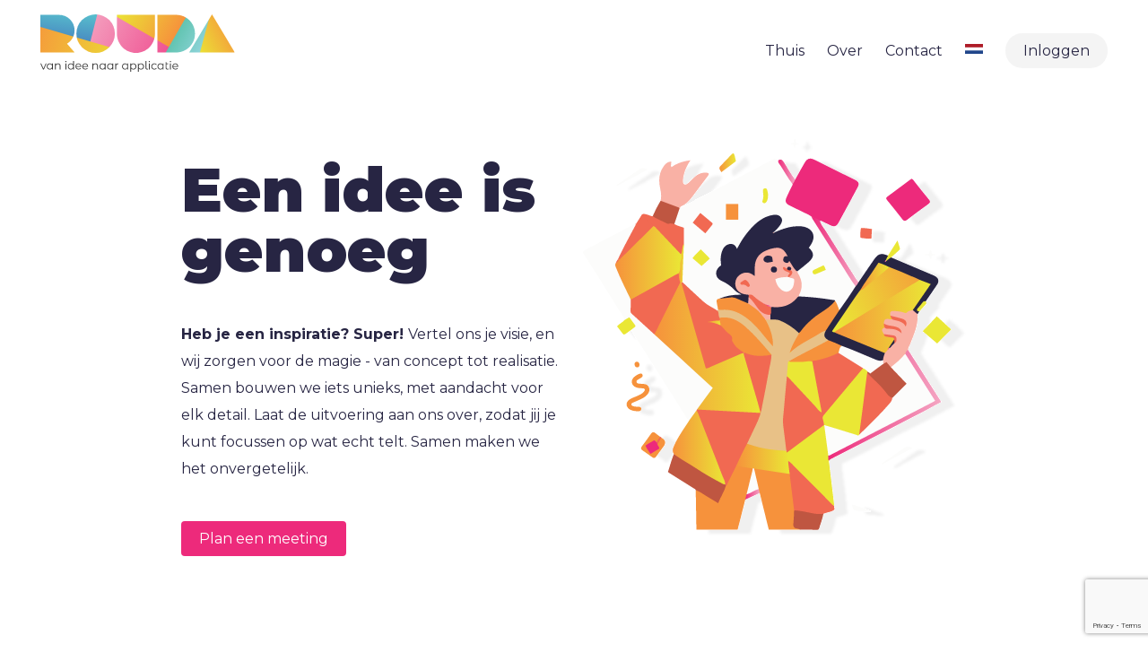

--- FILE ---
content_type: text/html; charset=UTF-8
request_url: https://rouda.nl/?oceanwp_library=menu
body_size: 3548
content:
<!DOCTYPE html>
<html lang="nl">

<head>
    <meta charset="UTF-8">
    <meta name="viewport" content="width=device-width, initial-scale=1.0">
    <title> Rouda </title>

    <meta name="description" content=" Vertel ons je visie, en wij zorgen voor de magie - van concept tot realisatie. Samen bouwen we iets unieks, met aandacht voor elk detail. ">
    <meta name="keywords" content=" Visie realisatie, Technologische oplossingen, Toekomstbestendige technologie, Unieke creaties, Aangepaste applicaties, Moderne technologie ">
    <meta property="og:title" content=" Rouda ">
    <meta property="og:description" content=" Vertel ons je visie, en wij zorgen voor de magie - van concept tot realisatie. Samen bouwen we iets unieks, met aandacht voor elk detail. ">
    <meta property="og:image" content="/images/Logo_tagline_nl.svg">
    <meta property="og:url" content="https://rouda.nl">
    <meta property="og:type" content="website">
    <meta name="twitter:card" content="summary_large_image">
    <meta name="twitter:title" content=" Rouda ">
    <meta name="twitter:description" content=" Vertel ons je visie, en wij zorgen voor de magie - van concept tot realisatie. Samen bouwen we iets unieks, met aandacht voor elk detail. ">
    <meta name="twitter:image" content="/images/Logo_tagline_nl.svg">

    <script type="application/ld+json">
        {
            "@context": "https://schema.org",
            "@type": "WebPage",
            "name": "Rouda",
            "description": "Vertel ons je visie, en wij zorgen voor de magie - van concept tot realisatie. Samen bouwen we iets unieks, met aandacht voor elk detail.",
            "url": "https://rouda.nl",
            "publisher": {
                "@type": "Organization",
                "name": "Rouda Development S.L.",
                "logo": {
                    "@type": "ImageObject",
                    "url": "/images/Logo_tagline_en.svg"
                }
            },
            "image": "/images/homepage-man.svg",
            "inLanguage": "nl"
        }
        </script>

    <link rel="stylesheet" href="https://rouda.nl/css/app.css">

<!-- Google Tag Manager -->
<script>(function(w,d,s,l,i){w[l]=w[l]||[];w[l].push({'gtm.start':
    new Date().getTime(),event:'gtm.js'});var f=d.getElementsByTagName(s)[0],
    j=d.createElement(s),dl=l!='dataLayer'?'&l='+l:'';j.async=true;j.src=
    'https://www.googletagmanager.com/gtm.js?id='+i+dl;f.parentNode.insertBefore(j,f);
    })(window,document,'script','dataLayer','GTM-MHBCFL2J');</script>
    <!-- End Google Tag Manager -->

    <script src="https://www.google.com/recaptcha/enterprise.js?render=6Le7Q_YqAAAAAMUmEgzbcIg8mBpQc4m6VVWNBdGN"></script>

<link rel="preconnect" href="https://fonts.googleapis.com">
<link rel="preconnect" href="https://fonts.gstatic.com" crossorigin>
<link href="https://fonts.googleapis.com/css2?family=Montserrat:wght@400;700;800;900&display=swap" rel="stylesheet">

<meta http-equiv="Cache-Control" content="public, max-age=86400">
<meta http-equiv="Expires" content="Thu, 22 Jan 2026 11:43:53 GMT">

<link rel="icon" type="image/png" href="/favicon-96x96.png" sizes="96x96" />
<link rel="icon" type="image/svg+xml" href="/favicon.svg" />
<link rel="shortcut icon" href="/favicon.ico" />
<link rel="apple-touch-icon" sizes="180x180" href="/apple-touch-icon.png" />
<link rel="manifest" href="/site.webmanifest" />

<script id="vtag-ai-js" async src="https://r2.leadsy.ai/tag.js" data-pid="10N78qg4f1hCjMDgf" data-version="062024"></script></head>

<body>
    <header id="header" class="header d-none d-md-block">
    <div class="row">
        <div class="col my-auto">
            <a href="https://rouda.nl">
                                    <img id="logo" src="/images/Logo_tagline_nl.svg" alt="Logo van Rouda" width="auto"
                        height="70px">
                            </a>
        </div>
        <div class="col-auto">
            <nav>
                <ul class="d-flex menu">
                    <li><a href="https://rouda.nl">Thuis</a></li>
                    <li><a href="https://rouda.nl/about">Over</a></li>
                    <li><a href="https://rouda.nl/contact">Contact</a></li>

                    <li>
                        <div class="dropdown">
                            <span class="dropbtn">
                                                                    <img src="/images/flags/holland.webp" width="20" height="15"
                                        alt="Nederlandse vlag">
                                                            </span>

                            <div class="dropdown-content">
                                <button onclick="changeLang('nl')">
                                    <img src="/images/flags/holland.webp" width="20" height="15"
                                        alt="Nederlandse vlag">
                                    Nederlands</button>

                                <button onclick="changeLang('eu')">
                                    <img src="/images/flags/united-kingdom.png" width="20" height="15"
                                        alt="Nederlandse vlag">
                                    Engels</button>
                                <button onclick="changeLang('es')">
                                    <img src="/images/flags/espana.png" width="20" height="15"
                                        alt="Bandera española">
                                    Spaans</button>
                            </div>
                        </div>
                    </li>

                    <li><a class="login" href="https://rouda.online">Inloggen</a></li>

                </ul>
            </nav>
        </div>
    </div>

    <script>
        function changeLang(language) {
            // the url structure is /{language}/{route}
            // so we need to get the current route
            let currentRoute = window.location.pathname.split('/')[2];
            window.location.href = 'https://rouda.' + language + (currentRoute ?? '');
        }
    </script>
</header>
    <header id="header" class="header d-block d-md-none">
    <div class="row justify-space-between">
        <div class="col-5 my-auto">
            <a href="https://rouda.nl">
                                    <img id="logo" src="/images/Logo_tagline_nl.svg" alt="Logo van Rouda" width="auto"
                        height="70px">
                            </a>
        </div>
        <div class="col-auto d-flex no-gutters">
            <div class="dropdown my-auto">
                <span class="dropbtn">
                                            <img src="/images/flags/holland.webp" width="20" height="15" alt="Nederlandse vlag">
                                    </span>

                <div class="dropdown-content">
                    <button onclick="changeLang('nl')">
                        <img src="/images/flags/holland.webp" width="20" height="15" alt="Nederlandse vlag">
                        Nederlands</button>

                    <button onclick="changeLang('eu')">
                        <img src="/images/flags/united-kingdom.png" width="20" height="15"
                            alt="Nederlandse vlag">
                        Engels</button>
                    <button onclick="changeLang('es')">
                        <img src="/images/flags/espana.png" width="20" height="15" alt="Bandera española">
                        Spaans</button>
                </div>
            </div>

            <a class="login ml-5 my-auto" href="https://rouda.online">Inloggen</a>
        </div>
        <nav>
            <ul class="d-flex menu">
                <li><a href="https://rouda.nl">Thuis</a></li>
                <li><a href="https://rouda.nl/about">Over</a></li>
                <li><a href="https://rouda.nl/contact">Contact</a></li>



            </ul>
        </nav>
    </div>

    <script>
        function changeLang(language) {
            // the url structure is /{language}/{route}
            // so we need to get the current route
            let currentRoute = window.location.pathname.split('/')[2];
            window.location.href = 'https://rouda.' + language + (currentRoute ?? '');
        }
    </script>
</header>

    <div class="container">
        <div class="row">
            <div class="col">
                <h1>Een idee is genoeg </h1>
                <p class="mb-40">
                    <b>Heb je een inspiratie? Super! </b> Vertel ons je visie, en wij zorgen voor de magie - van concept tot realisatie. Samen bouwen we iets unieks, met aandacht voor elk detail. Laat de uitvoering aan ons over, zodat jij je kunt focussen op wat echt telt. Samen maken we het onvergetelijk.                </p>

                <a class="btn btn-primary" href="https://calendar.app.google/Jod2XimfcStVrG2f6" target="_blank">
                    Plan een meeting                </a>

            </div>
            <div class="col">
                <img src="/images/homepage-man.svg" alt="" width="100%" height="100%">
            </div>
        </div>

        <div class="section-whitespace"></div>

        <div class="row">
            <div class="col"><img class="block-image" src="/images/laptop.svg" alt=""></div>
            <div class="col">
                <h2>Laat de techniek aan ons over</h2>
                <div class="row">
                    <div class="col-auto"><img class="logo-img" src="/images/logo/google.webp" alt="Logo Google"></div>
                    <div class="col-auto"><img class="logo-img" src="/images/logo/aws.webp"
                            alt="Logo Amazon Web Services"></div>
                    <div class="col-auto"><img class="logo-img" src="/images/logo/laravel.png" alt="Logo Laravel"></div>
                    <div class="col-auto"><img class="logo-img" src="/images/logo/wordpress.png" alt="Logo Wordpress">
                    </div>
                    <div class="col-auto"><img class="logo-img" src="/images/logo/vuejs.png" alt="Logo VueJs"></div>
                </div>

                <p>Nerveus geworden van het kiezen van de 'juiste' techniek? Rouda helpt je graag met het kiezen van de techniek die je nodig hebt. Is offline belangrijk? Hebben we haast? Moet het vooral stabiel zijn, schaalbaar, etc... Wij weten precies welke vragen we moeten stellen om deze keuze eenvoudig te maken.</p>

                <div class="d-grid">
                    <h5>zo bouwen wij</h5>
                    <a class="text-primary font-weight-bold mb-20" href="https://rouda.nl/websites"> Websites -></a>
                    <a class="text-primary font-weight-bold" href="https://rouda.nl/applications"> Applicaties -></a>
                </div>
            </div>
        </div>

        <div class="section-whitespace"></div>

    </div>
    <div class="bg-sunset py-60">
        <div class="container">

            <div class="row cards text-center no-gutters">
                <div class="col">
                    <img src="/images/icon-secure.png" alt="">
                    <h4 class="my-0"> Veilig </h4>
                    <p class="px-12"> Bij ons is jouw data veilig: versleuteld, beschermd, en altijd toegankelijk. Jouw privacy en veiligheid staan altijd voorop. </p>
                </div>
                <div class="col">
                    <img src="/images/icon-modern.png" alt="">
                    <h4 class="my-0"> Modern </h4>
                    <p class="px-12"> Wij hanteren alleen de nieuwste technologieën. We zijn gericht op innovatie, efficiëntie en een toekomstbestendige aanpak. </p>
                </div>
                <div class="col">
                    <img src="/images/icon-complete.png" alt="">
                    <h4 class="my-0"> Compleet </h4>
                    <p class="px-12"> Wij beheren het volledige proces, van start tot finish, voor een zorgeloze ervaring die aan al je verwachtingen voldoet. </p>
                </div>
                <div class="col">
                    <img src="/images/icon-support.png" alt="">
                    <h4 class="my-0"> Ondersteuning </h4>
                    <p class="px-12"> Levenslange ondersteuning gegarandeerd: wij staan altijd voor je klaar met antwoorden en hulp voor al je producten. </p>
                </div>
            </div>
        </div>
    </div>

    

    <div class="container">
        <div class="section-whitespace"></div>

        <div class="cta">
    <h6>Wacht niet langer en neem contact met ons op.</h6>
    <p>Of je een uitgewerkt plan heb of een beginnend idee, neem nu contact met ons op en start de realisatie.</p>
    <a class="btn btn-primary" href="https://rouda.nl/contact">Contact</a>
</div>

    </div>

    <div id="footer">
    <div class="container footer-bar">
        <div class="row">
            <div class="col">
                                    <img id="logo" src="/images/Logo_tagline_nl.svg" alt="Logo van Rouda" width="auto"
                        height="70px">
                                
            </div>
            <div class="col">
                <ul>
                    <li><a href="https://rouda.nl">Thuis</a></li>
                    <li><a href="https://rouda.nl/applications">Applicaties</a></li>
                    <li><a href="https://rouda.nl/websites">Websites</a></li>
                    <li><a href="https://rouda.nl/about">Over</a></li>
                    <li><a href="https://rouda.nl/contact">Contact</a></li>
                </ul>
            </div>
            <div class="col">
                <ul>
                    <li><a href="">Privacy Policy</a></li>
                    <li><a href="">Terms & Conditions</a></li>
                    <li><a href="">Cookies</a></li>
                    <li><a href="https://rouda.nl/sitemap.xml">Sitemap</a></li>
                </ul>
            </div>
            <div class="col"></div>
        </div>

    </div>
            <div class="copyright-bar text-center"><span>© 2026 Rouda B.V.</span></div>
    </div>
</body>

</html>


--- FILE ---
content_type: text/html; charset=utf-8
request_url: https://www.google.com/recaptcha/enterprise/anchor?ar=1&k=6Le7Q_YqAAAAAMUmEgzbcIg8mBpQc4m6VVWNBdGN&co=aHR0cHM6Ly9yb3VkYS5ubDo0NDM.&hl=en&v=PoyoqOPhxBO7pBk68S4YbpHZ&size=invisible&anchor-ms=20000&execute-ms=30000&cb=l6d94tcodmcb
body_size: 48606
content:
<!DOCTYPE HTML><html dir="ltr" lang="en"><head><meta http-equiv="Content-Type" content="text/html; charset=UTF-8">
<meta http-equiv="X-UA-Compatible" content="IE=edge">
<title>reCAPTCHA</title>
<style type="text/css">
/* cyrillic-ext */
@font-face {
  font-family: 'Roboto';
  font-style: normal;
  font-weight: 400;
  font-stretch: 100%;
  src: url(//fonts.gstatic.com/s/roboto/v48/KFO7CnqEu92Fr1ME7kSn66aGLdTylUAMa3GUBHMdazTgWw.woff2) format('woff2');
  unicode-range: U+0460-052F, U+1C80-1C8A, U+20B4, U+2DE0-2DFF, U+A640-A69F, U+FE2E-FE2F;
}
/* cyrillic */
@font-face {
  font-family: 'Roboto';
  font-style: normal;
  font-weight: 400;
  font-stretch: 100%;
  src: url(//fonts.gstatic.com/s/roboto/v48/KFO7CnqEu92Fr1ME7kSn66aGLdTylUAMa3iUBHMdazTgWw.woff2) format('woff2');
  unicode-range: U+0301, U+0400-045F, U+0490-0491, U+04B0-04B1, U+2116;
}
/* greek-ext */
@font-face {
  font-family: 'Roboto';
  font-style: normal;
  font-weight: 400;
  font-stretch: 100%;
  src: url(//fonts.gstatic.com/s/roboto/v48/KFO7CnqEu92Fr1ME7kSn66aGLdTylUAMa3CUBHMdazTgWw.woff2) format('woff2');
  unicode-range: U+1F00-1FFF;
}
/* greek */
@font-face {
  font-family: 'Roboto';
  font-style: normal;
  font-weight: 400;
  font-stretch: 100%;
  src: url(//fonts.gstatic.com/s/roboto/v48/KFO7CnqEu92Fr1ME7kSn66aGLdTylUAMa3-UBHMdazTgWw.woff2) format('woff2');
  unicode-range: U+0370-0377, U+037A-037F, U+0384-038A, U+038C, U+038E-03A1, U+03A3-03FF;
}
/* math */
@font-face {
  font-family: 'Roboto';
  font-style: normal;
  font-weight: 400;
  font-stretch: 100%;
  src: url(//fonts.gstatic.com/s/roboto/v48/KFO7CnqEu92Fr1ME7kSn66aGLdTylUAMawCUBHMdazTgWw.woff2) format('woff2');
  unicode-range: U+0302-0303, U+0305, U+0307-0308, U+0310, U+0312, U+0315, U+031A, U+0326-0327, U+032C, U+032F-0330, U+0332-0333, U+0338, U+033A, U+0346, U+034D, U+0391-03A1, U+03A3-03A9, U+03B1-03C9, U+03D1, U+03D5-03D6, U+03F0-03F1, U+03F4-03F5, U+2016-2017, U+2034-2038, U+203C, U+2040, U+2043, U+2047, U+2050, U+2057, U+205F, U+2070-2071, U+2074-208E, U+2090-209C, U+20D0-20DC, U+20E1, U+20E5-20EF, U+2100-2112, U+2114-2115, U+2117-2121, U+2123-214F, U+2190, U+2192, U+2194-21AE, U+21B0-21E5, U+21F1-21F2, U+21F4-2211, U+2213-2214, U+2216-22FF, U+2308-230B, U+2310, U+2319, U+231C-2321, U+2336-237A, U+237C, U+2395, U+239B-23B7, U+23D0, U+23DC-23E1, U+2474-2475, U+25AF, U+25B3, U+25B7, U+25BD, U+25C1, U+25CA, U+25CC, U+25FB, U+266D-266F, U+27C0-27FF, U+2900-2AFF, U+2B0E-2B11, U+2B30-2B4C, U+2BFE, U+3030, U+FF5B, U+FF5D, U+1D400-1D7FF, U+1EE00-1EEFF;
}
/* symbols */
@font-face {
  font-family: 'Roboto';
  font-style: normal;
  font-weight: 400;
  font-stretch: 100%;
  src: url(//fonts.gstatic.com/s/roboto/v48/KFO7CnqEu92Fr1ME7kSn66aGLdTylUAMaxKUBHMdazTgWw.woff2) format('woff2');
  unicode-range: U+0001-000C, U+000E-001F, U+007F-009F, U+20DD-20E0, U+20E2-20E4, U+2150-218F, U+2190, U+2192, U+2194-2199, U+21AF, U+21E6-21F0, U+21F3, U+2218-2219, U+2299, U+22C4-22C6, U+2300-243F, U+2440-244A, U+2460-24FF, U+25A0-27BF, U+2800-28FF, U+2921-2922, U+2981, U+29BF, U+29EB, U+2B00-2BFF, U+4DC0-4DFF, U+FFF9-FFFB, U+10140-1018E, U+10190-1019C, U+101A0, U+101D0-101FD, U+102E0-102FB, U+10E60-10E7E, U+1D2C0-1D2D3, U+1D2E0-1D37F, U+1F000-1F0FF, U+1F100-1F1AD, U+1F1E6-1F1FF, U+1F30D-1F30F, U+1F315, U+1F31C, U+1F31E, U+1F320-1F32C, U+1F336, U+1F378, U+1F37D, U+1F382, U+1F393-1F39F, U+1F3A7-1F3A8, U+1F3AC-1F3AF, U+1F3C2, U+1F3C4-1F3C6, U+1F3CA-1F3CE, U+1F3D4-1F3E0, U+1F3ED, U+1F3F1-1F3F3, U+1F3F5-1F3F7, U+1F408, U+1F415, U+1F41F, U+1F426, U+1F43F, U+1F441-1F442, U+1F444, U+1F446-1F449, U+1F44C-1F44E, U+1F453, U+1F46A, U+1F47D, U+1F4A3, U+1F4B0, U+1F4B3, U+1F4B9, U+1F4BB, U+1F4BF, U+1F4C8-1F4CB, U+1F4D6, U+1F4DA, U+1F4DF, U+1F4E3-1F4E6, U+1F4EA-1F4ED, U+1F4F7, U+1F4F9-1F4FB, U+1F4FD-1F4FE, U+1F503, U+1F507-1F50B, U+1F50D, U+1F512-1F513, U+1F53E-1F54A, U+1F54F-1F5FA, U+1F610, U+1F650-1F67F, U+1F687, U+1F68D, U+1F691, U+1F694, U+1F698, U+1F6AD, U+1F6B2, U+1F6B9-1F6BA, U+1F6BC, U+1F6C6-1F6CF, U+1F6D3-1F6D7, U+1F6E0-1F6EA, U+1F6F0-1F6F3, U+1F6F7-1F6FC, U+1F700-1F7FF, U+1F800-1F80B, U+1F810-1F847, U+1F850-1F859, U+1F860-1F887, U+1F890-1F8AD, U+1F8B0-1F8BB, U+1F8C0-1F8C1, U+1F900-1F90B, U+1F93B, U+1F946, U+1F984, U+1F996, U+1F9E9, U+1FA00-1FA6F, U+1FA70-1FA7C, U+1FA80-1FA89, U+1FA8F-1FAC6, U+1FACE-1FADC, U+1FADF-1FAE9, U+1FAF0-1FAF8, U+1FB00-1FBFF;
}
/* vietnamese */
@font-face {
  font-family: 'Roboto';
  font-style: normal;
  font-weight: 400;
  font-stretch: 100%;
  src: url(//fonts.gstatic.com/s/roboto/v48/KFO7CnqEu92Fr1ME7kSn66aGLdTylUAMa3OUBHMdazTgWw.woff2) format('woff2');
  unicode-range: U+0102-0103, U+0110-0111, U+0128-0129, U+0168-0169, U+01A0-01A1, U+01AF-01B0, U+0300-0301, U+0303-0304, U+0308-0309, U+0323, U+0329, U+1EA0-1EF9, U+20AB;
}
/* latin-ext */
@font-face {
  font-family: 'Roboto';
  font-style: normal;
  font-weight: 400;
  font-stretch: 100%;
  src: url(//fonts.gstatic.com/s/roboto/v48/KFO7CnqEu92Fr1ME7kSn66aGLdTylUAMa3KUBHMdazTgWw.woff2) format('woff2');
  unicode-range: U+0100-02BA, U+02BD-02C5, U+02C7-02CC, U+02CE-02D7, U+02DD-02FF, U+0304, U+0308, U+0329, U+1D00-1DBF, U+1E00-1E9F, U+1EF2-1EFF, U+2020, U+20A0-20AB, U+20AD-20C0, U+2113, U+2C60-2C7F, U+A720-A7FF;
}
/* latin */
@font-face {
  font-family: 'Roboto';
  font-style: normal;
  font-weight: 400;
  font-stretch: 100%;
  src: url(//fonts.gstatic.com/s/roboto/v48/KFO7CnqEu92Fr1ME7kSn66aGLdTylUAMa3yUBHMdazQ.woff2) format('woff2');
  unicode-range: U+0000-00FF, U+0131, U+0152-0153, U+02BB-02BC, U+02C6, U+02DA, U+02DC, U+0304, U+0308, U+0329, U+2000-206F, U+20AC, U+2122, U+2191, U+2193, U+2212, U+2215, U+FEFF, U+FFFD;
}
/* cyrillic-ext */
@font-face {
  font-family: 'Roboto';
  font-style: normal;
  font-weight: 500;
  font-stretch: 100%;
  src: url(//fonts.gstatic.com/s/roboto/v48/KFO7CnqEu92Fr1ME7kSn66aGLdTylUAMa3GUBHMdazTgWw.woff2) format('woff2');
  unicode-range: U+0460-052F, U+1C80-1C8A, U+20B4, U+2DE0-2DFF, U+A640-A69F, U+FE2E-FE2F;
}
/* cyrillic */
@font-face {
  font-family: 'Roboto';
  font-style: normal;
  font-weight: 500;
  font-stretch: 100%;
  src: url(//fonts.gstatic.com/s/roboto/v48/KFO7CnqEu92Fr1ME7kSn66aGLdTylUAMa3iUBHMdazTgWw.woff2) format('woff2');
  unicode-range: U+0301, U+0400-045F, U+0490-0491, U+04B0-04B1, U+2116;
}
/* greek-ext */
@font-face {
  font-family: 'Roboto';
  font-style: normal;
  font-weight: 500;
  font-stretch: 100%;
  src: url(//fonts.gstatic.com/s/roboto/v48/KFO7CnqEu92Fr1ME7kSn66aGLdTylUAMa3CUBHMdazTgWw.woff2) format('woff2');
  unicode-range: U+1F00-1FFF;
}
/* greek */
@font-face {
  font-family: 'Roboto';
  font-style: normal;
  font-weight: 500;
  font-stretch: 100%;
  src: url(//fonts.gstatic.com/s/roboto/v48/KFO7CnqEu92Fr1ME7kSn66aGLdTylUAMa3-UBHMdazTgWw.woff2) format('woff2');
  unicode-range: U+0370-0377, U+037A-037F, U+0384-038A, U+038C, U+038E-03A1, U+03A3-03FF;
}
/* math */
@font-face {
  font-family: 'Roboto';
  font-style: normal;
  font-weight: 500;
  font-stretch: 100%;
  src: url(//fonts.gstatic.com/s/roboto/v48/KFO7CnqEu92Fr1ME7kSn66aGLdTylUAMawCUBHMdazTgWw.woff2) format('woff2');
  unicode-range: U+0302-0303, U+0305, U+0307-0308, U+0310, U+0312, U+0315, U+031A, U+0326-0327, U+032C, U+032F-0330, U+0332-0333, U+0338, U+033A, U+0346, U+034D, U+0391-03A1, U+03A3-03A9, U+03B1-03C9, U+03D1, U+03D5-03D6, U+03F0-03F1, U+03F4-03F5, U+2016-2017, U+2034-2038, U+203C, U+2040, U+2043, U+2047, U+2050, U+2057, U+205F, U+2070-2071, U+2074-208E, U+2090-209C, U+20D0-20DC, U+20E1, U+20E5-20EF, U+2100-2112, U+2114-2115, U+2117-2121, U+2123-214F, U+2190, U+2192, U+2194-21AE, U+21B0-21E5, U+21F1-21F2, U+21F4-2211, U+2213-2214, U+2216-22FF, U+2308-230B, U+2310, U+2319, U+231C-2321, U+2336-237A, U+237C, U+2395, U+239B-23B7, U+23D0, U+23DC-23E1, U+2474-2475, U+25AF, U+25B3, U+25B7, U+25BD, U+25C1, U+25CA, U+25CC, U+25FB, U+266D-266F, U+27C0-27FF, U+2900-2AFF, U+2B0E-2B11, U+2B30-2B4C, U+2BFE, U+3030, U+FF5B, U+FF5D, U+1D400-1D7FF, U+1EE00-1EEFF;
}
/* symbols */
@font-face {
  font-family: 'Roboto';
  font-style: normal;
  font-weight: 500;
  font-stretch: 100%;
  src: url(//fonts.gstatic.com/s/roboto/v48/KFO7CnqEu92Fr1ME7kSn66aGLdTylUAMaxKUBHMdazTgWw.woff2) format('woff2');
  unicode-range: U+0001-000C, U+000E-001F, U+007F-009F, U+20DD-20E0, U+20E2-20E4, U+2150-218F, U+2190, U+2192, U+2194-2199, U+21AF, U+21E6-21F0, U+21F3, U+2218-2219, U+2299, U+22C4-22C6, U+2300-243F, U+2440-244A, U+2460-24FF, U+25A0-27BF, U+2800-28FF, U+2921-2922, U+2981, U+29BF, U+29EB, U+2B00-2BFF, U+4DC0-4DFF, U+FFF9-FFFB, U+10140-1018E, U+10190-1019C, U+101A0, U+101D0-101FD, U+102E0-102FB, U+10E60-10E7E, U+1D2C0-1D2D3, U+1D2E0-1D37F, U+1F000-1F0FF, U+1F100-1F1AD, U+1F1E6-1F1FF, U+1F30D-1F30F, U+1F315, U+1F31C, U+1F31E, U+1F320-1F32C, U+1F336, U+1F378, U+1F37D, U+1F382, U+1F393-1F39F, U+1F3A7-1F3A8, U+1F3AC-1F3AF, U+1F3C2, U+1F3C4-1F3C6, U+1F3CA-1F3CE, U+1F3D4-1F3E0, U+1F3ED, U+1F3F1-1F3F3, U+1F3F5-1F3F7, U+1F408, U+1F415, U+1F41F, U+1F426, U+1F43F, U+1F441-1F442, U+1F444, U+1F446-1F449, U+1F44C-1F44E, U+1F453, U+1F46A, U+1F47D, U+1F4A3, U+1F4B0, U+1F4B3, U+1F4B9, U+1F4BB, U+1F4BF, U+1F4C8-1F4CB, U+1F4D6, U+1F4DA, U+1F4DF, U+1F4E3-1F4E6, U+1F4EA-1F4ED, U+1F4F7, U+1F4F9-1F4FB, U+1F4FD-1F4FE, U+1F503, U+1F507-1F50B, U+1F50D, U+1F512-1F513, U+1F53E-1F54A, U+1F54F-1F5FA, U+1F610, U+1F650-1F67F, U+1F687, U+1F68D, U+1F691, U+1F694, U+1F698, U+1F6AD, U+1F6B2, U+1F6B9-1F6BA, U+1F6BC, U+1F6C6-1F6CF, U+1F6D3-1F6D7, U+1F6E0-1F6EA, U+1F6F0-1F6F3, U+1F6F7-1F6FC, U+1F700-1F7FF, U+1F800-1F80B, U+1F810-1F847, U+1F850-1F859, U+1F860-1F887, U+1F890-1F8AD, U+1F8B0-1F8BB, U+1F8C0-1F8C1, U+1F900-1F90B, U+1F93B, U+1F946, U+1F984, U+1F996, U+1F9E9, U+1FA00-1FA6F, U+1FA70-1FA7C, U+1FA80-1FA89, U+1FA8F-1FAC6, U+1FACE-1FADC, U+1FADF-1FAE9, U+1FAF0-1FAF8, U+1FB00-1FBFF;
}
/* vietnamese */
@font-face {
  font-family: 'Roboto';
  font-style: normal;
  font-weight: 500;
  font-stretch: 100%;
  src: url(//fonts.gstatic.com/s/roboto/v48/KFO7CnqEu92Fr1ME7kSn66aGLdTylUAMa3OUBHMdazTgWw.woff2) format('woff2');
  unicode-range: U+0102-0103, U+0110-0111, U+0128-0129, U+0168-0169, U+01A0-01A1, U+01AF-01B0, U+0300-0301, U+0303-0304, U+0308-0309, U+0323, U+0329, U+1EA0-1EF9, U+20AB;
}
/* latin-ext */
@font-face {
  font-family: 'Roboto';
  font-style: normal;
  font-weight: 500;
  font-stretch: 100%;
  src: url(//fonts.gstatic.com/s/roboto/v48/KFO7CnqEu92Fr1ME7kSn66aGLdTylUAMa3KUBHMdazTgWw.woff2) format('woff2');
  unicode-range: U+0100-02BA, U+02BD-02C5, U+02C7-02CC, U+02CE-02D7, U+02DD-02FF, U+0304, U+0308, U+0329, U+1D00-1DBF, U+1E00-1E9F, U+1EF2-1EFF, U+2020, U+20A0-20AB, U+20AD-20C0, U+2113, U+2C60-2C7F, U+A720-A7FF;
}
/* latin */
@font-face {
  font-family: 'Roboto';
  font-style: normal;
  font-weight: 500;
  font-stretch: 100%;
  src: url(//fonts.gstatic.com/s/roboto/v48/KFO7CnqEu92Fr1ME7kSn66aGLdTylUAMa3yUBHMdazQ.woff2) format('woff2');
  unicode-range: U+0000-00FF, U+0131, U+0152-0153, U+02BB-02BC, U+02C6, U+02DA, U+02DC, U+0304, U+0308, U+0329, U+2000-206F, U+20AC, U+2122, U+2191, U+2193, U+2212, U+2215, U+FEFF, U+FFFD;
}
/* cyrillic-ext */
@font-face {
  font-family: 'Roboto';
  font-style: normal;
  font-weight: 900;
  font-stretch: 100%;
  src: url(//fonts.gstatic.com/s/roboto/v48/KFO7CnqEu92Fr1ME7kSn66aGLdTylUAMa3GUBHMdazTgWw.woff2) format('woff2');
  unicode-range: U+0460-052F, U+1C80-1C8A, U+20B4, U+2DE0-2DFF, U+A640-A69F, U+FE2E-FE2F;
}
/* cyrillic */
@font-face {
  font-family: 'Roboto';
  font-style: normal;
  font-weight: 900;
  font-stretch: 100%;
  src: url(//fonts.gstatic.com/s/roboto/v48/KFO7CnqEu92Fr1ME7kSn66aGLdTylUAMa3iUBHMdazTgWw.woff2) format('woff2');
  unicode-range: U+0301, U+0400-045F, U+0490-0491, U+04B0-04B1, U+2116;
}
/* greek-ext */
@font-face {
  font-family: 'Roboto';
  font-style: normal;
  font-weight: 900;
  font-stretch: 100%;
  src: url(//fonts.gstatic.com/s/roboto/v48/KFO7CnqEu92Fr1ME7kSn66aGLdTylUAMa3CUBHMdazTgWw.woff2) format('woff2');
  unicode-range: U+1F00-1FFF;
}
/* greek */
@font-face {
  font-family: 'Roboto';
  font-style: normal;
  font-weight: 900;
  font-stretch: 100%;
  src: url(//fonts.gstatic.com/s/roboto/v48/KFO7CnqEu92Fr1ME7kSn66aGLdTylUAMa3-UBHMdazTgWw.woff2) format('woff2');
  unicode-range: U+0370-0377, U+037A-037F, U+0384-038A, U+038C, U+038E-03A1, U+03A3-03FF;
}
/* math */
@font-face {
  font-family: 'Roboto';
  font-style: normal;
  font-weight: 900;
  font-stretch: 100%;
  src: url(//fonts.gstatic.com/s/roboto/v48/KFO7CnqEu92Fr1ME7kSn66aGLdTylUAMawCUBHMdazTgWw.woff2) format('woff2');
  unicode-range: U+0302-0303, U+0305, U+0307-0308, U+0310, U+0312, U+0315, U+031A, U+0326-0327, U+032C, U+032F-0330, U+0332-0333, U+0338, U+033A, U+0346, U+034D, U+0391-03A1, U+03A3-03A9, U+03B1-03C9, U+03D1, U+03D5-03D6, U+03F0-03F1, U+03F4-03F5, U+2016-2017, U+2034-2038, U+203C, U+2040, U+2043, U+2047, U+2050, U+2057, U+205F, U+2070-2071, U+2074-208E, U+2090-209C, U+20D0-20DC, U+20E1, U+20E5-20EF, U+2100-2112, U+2114-2115, U+2117-2121, U+2123-214F, U+2190, U+2192, U+2194-21AE, U+21B0-21E5, U+21F1-21F2, U+21F4-2211, U+2213-2214, U+2216-22FF, U+2308-230B, U+2310, U+2319, U+231C-2321, U+2336-237A, U+237C, U+2395, U+239B-23B7, U+23D0, U+23DC-23E1, U+2474-2475, U+25AF, U+25B3, U+25B7, U+25BD, U+25C1, U+25CA, U+25CC, U+25FB, U+266D-266F, U+27C0-27FF, U+2900-2AFF, U+2B0E-2B11, U+2B30-2B4C, U+2BFE, U+3030, U+FF5B, U+FF5D, U+1D400-1D7FF, U+1EE00-1EEFF;
}
/* symbols */
@font-face {
  font-family: 'Roboto';
  font-style: normal;
  font-weight: 900;
  font-stretch: 100%;
  src: url(//fonts.gstatic.com/s/roboto/v48/KFO7CnqEu92Fr1ME7kSn66aGLdTylUAMaxKUBHMdazTgWw.woff2) format('woff2');
  unicode-range: U+0001-000C, U+000E-001F, U+007F-009F, U+20DD-20E0, U+20E2-20E4, U+2150-218F, U+2190, U+2192, U+2194-2199, U+21AF, U+21E6-21F0, U+21F3, U+2218-2219, U+2299, U+22C4-22C6, U+2300-243F, U+2440-244A, U+2460-24FF, U+25A0-27BF, U+2800-28FF, U+2921-2922, U+2981, U+29BF, U+29EB, U+2B00-2BFF, U+4DC0-4DFF, U+FFF9-FFFB, U+10140-1018E, U+10190-1019C, U+101A0, U+101D0-101FD, U+102E0-102FB, U+10E60-10E7E, U+1D2C0-1D2D3, U+1D2E0-1D37F, U+1F000-1F0FF, U+1F100-1F1AD, U+1F1E6-1F1FF, U+1F30D-1F30F, U+1F315, U+1F31C, U+1F31E, U+1F320-1F32C, U+1F336, U+1F378, U+1F37D, U+1F382, U+1F393-1F39F, U+1F3A7-1F3A8, U+1F3AC-1F3AF, U+1F3C2, U+1F3C4-1F3C6, U+1F3CA-1F3CE, U+1F3D4-1F3E0, U+1F3ED, U+1F3F1-1F3F3, U+1F3F5-1F3F7, U+1F408, U+1F415, U+1F41F, U+1F426, U+1F43F, U+1F441-1F442, U+1F444, U+1F446-1F449, U+1F44C-1F44E, U+1F453, U+1F46A, U+1F47D, U+1F4A3, U+1F4B0, U+1F4B3, U+1F4B9, U+1F4BB, U+1F4BF, U+1F4C8-1F4CB, U+1F4D6, U+1F4DA, U+1F4DF, U+1F4E3-1F4E6, U+1F4EA-1F4ED, U+1F4F7, U+1F4F9-1F4FB, U+1F4FD-1F4FE, U+1F503, U+1F507-1F50B, U+1F50D, U+1F512-1F513, U+1F53E-1F54A, U+1F54F-1F5FA, U+1F610, U+1F650-1F67F, U+1F687, U+1F68D, U+1F691, U+1F694, U+1F698, U+1F6AD, U+1F6B2, U+1F6B9-1F6BA, U+1F6BC, U+1F6C6-1F6CF, U+1F6D3-1F6D7, U+1F6E0-1F6EA, U+1F6F0-1F6F3, U+1F6F7-1F6FC, U+1F700-1F7FF, U+1F800-1F80B, U+1F810-1F847, U+1F850-1F859, U+1F860-1F887, U+1F890-1F8AD, U+1F8B0-1F8BB, U+1F8C0-1F8C1, U+1F900-1F90B, U+1F93B, U+1F946, U+1F984, U+1F996, U+1F9E9, U+1FA00-1FA6F, U+1FA70-1FA7C, U+1FA80-1FA89, U+1FA8F-1FAC6, U+1FACE-1FADC, U+1FADF-1FAE9, U+1FAF0-1FAF8, U+1FB00-1FBFF;
}
/* vietnamese */
@font-face {
  font-family: 'Roboto';
  font-style: normal;
  font-weight: 900;
  font-stretch: 100%;
  src: url(//fonts.gstatic.com/s/roboto/v48/KFO7CnqEu92Fr1ME7kSn66aGLdTylUAMa3OUBHMdazTgWw.woff2) format('woff2');
  unicode-range: U+0102-0103, U+0110-0111, U+0128-0129, U+0168-0169, U+01A0-01A1, U+01AF-01B0, U+0300-0301, U+0303-0304, U+0308-0309, U+0323, U+0329, U+1EA0-1EF9, U+20AB;
}
/* latin-ext */
@font-face {
  font-family: 'Roboto';
  font-style: normal;
  font-weight: 900;
  font-stretch: 100%;
  src: url(//fonts.gstatic.com/s/roboto/v48/KFO7CnqEu92Fr1ME7kSn66aGLdTylUAMa3KUBHMdazTgWw.woff2) format('woff2');
  unicode-range: U+0100-02BA, U+02BD-02C5, U+02C7-02CC, U+02CE-02D7, U+02DD-02FF, U+0304, U+0308, U+0329, U+1D00-1DBF, U+1E00-1E9F, U+1EF2-1EFF, U+2020, U+20A0-20AB, U+20AD-20C0, U+2113, U+2C60-2C7F, U+A720-A7FF;
}
/* latin */
@font-face {
  font-family: 'Roboto';
  font-style: normal;
  font-weight: 900;
  font-stretch: 100%;
  src: url(//fonts.gstatic.com/s/roboto/v48/KFO7CnqEu92Fr1ME7kSn66aGLdTylUAMa3yUBHMdazQ.woff2) format('woff2');
  unicode-range: U+0000-00FF, U+0131, U+0152-0153, U+02BB-02BC, U+02C6, U+02DA, U+02DC, U+0304, U+0308, U+0329, U+2000-206F, U+20AC, U+2122, U+2191, U+2193, U+2212, U+2215, U+FEFF, U+FFFD;
}

</style>
<link rel="stylesheet" type="text/css" href="https://www.gstatic.com/recaptcha/releases/PoyoqOPhxBO7pBk68S4YbpHZ/styles__ltr.css">
<script nonce="HyvUCqJbZfaCty5DTXbjzA" type="text/javascript">window['__recaptcha_api'] = 'https://www.google.com/recaptcha/enterprise/';</script>
<script type="text/javascript" src="https://www.gstatic.com/recaptcha/releases/PoyoqOPhxBO7pBk68S4YbpHZ/recaptcha__en.js" nonce="HyvUCqJbZfaCty5DTXbjzA">
      
    </script></head>
<body><div id="rc-anchor-alert" class="rc-anchor-alert"></div>
<input type="hidden" id="recaptcha-token" value="[base64]">
<script type="text/javascript" nonce="HyvUCqJbZfaCty5DTXbjzA">
      recaptcha.anchor.Main.init("[\x22ainput\x22,[\x22bgdata\x22,\x22\x22,\[base64]/[base64]/[base64]/[base64]/[base64]/UltsKytdPUU6KEU8MjA0OD9SW2wrK109RT4+NnwxOTI6KChFJjY0NTEyKT09NTUyOTYmJk0rMTxjLmxlbmd0aCYmKGMuY2hhckNvZGVBdChNKzEpJjY0NTEyKT09NTYzMjA/[base64]/[base64]/[base64]/[base64]/[base64]/[base64]/[base64]\x22,\[base64]\x22,\x22KcOWe8KgYMKCdsOjEypLW8OXw6TDtMOowrfCpcKHbVZYbMKAUkdPwrDDicK/wrPCjMKtB8OPGAlGVAYZY3tSZsOAUMKZwrTCjMKWwqgAw77CqMOtw757fcOeZMOJbsOdw60kw5/ChMOswpbDsMOswrIDJUPCh2zChcORW3nCp8K1w7bDpybDr27CncK6wo1GN8OvXMOfw4nCnybDjzx5wo/DlsKRUcO9w6nDlMOBw7RdGsOtw5rDs8OmN8KmwrhAdMKAVzvDk8Kqw7fCiycSw4XDlMKTaEjDi2XDs8K+w690w4oEIMKRw55aesOtdx3ChsK/FBnCsHbDiwtJcMOKV3PDk1zCkg/[base64]/[base64]/OMKKw4bCl8OcwqvDuTEswrvColhTwq4Mw4xGw7rDkMOPwq4jUcKKI1wgbAfClxBrw5NUAF90w4zCrcK3w47Csk4ow4zDl8OwKznClcO3w5HDusOpwpTCnWrDssKvbsOzHcKfwr7CtsKww4DCh8Kzw5nCrcK/woFLah8CwoHDq0bCsyp4acKScsKCwqDCicOIw7QYwoLCk8K/w4kbQg1dESZqwpVTw47Dk8ODfMKEOR3CjcKFwr7DpMObLMObT8OeFMKTUMK8aDrDhBjCqwfDkE3CksOTDwzDhnDDr8K9w4EQwoLDiQNJwr/DsMOXX8KVflF3aE0nw7hPU8KNwoPDpmVTFcKJwoAjw4MiDXzCgGdfe0IRADvCj3tXag/DoTDDk2Fow5/DnUtFw4jCv8KwQ2VFwprCssKow5Fxw6l9w7RJQMOnwqzClgbDmlfChFVdw6TDnHDDl8Ktwr4uwrk/dMKswq7CnMO0wotzw4kKw7fChz7CtCBheR/[base64]/LSMKwpYKFCcrw44xVFPCtyjDmmkEHcOudcKzwrPDgVvDv8O5w5LDiUXDmSDDk0jCkMK5w7pFw44hJ2U/[base64]/DvsOQUBnCgcOZb2jDll1nwrVxwoY2wrIIwqICwothS1rDvG/[base64]/w7JNcxk/KMO/wqrDhsOhRcK1w610wqEEcMOawpgldsKwMEozA35lwqbClcOpwoPCm8OQFSQPwocrdMKXRzPCp0bCk8KpwroPIFk8wrhAw7pbBsOPC8OPw455dkptdyXCqsO/ZsO2VMKHOsOQw782wosbwqbCv8KFw44+CkTCt8KXw6g5LUjDpcOow5PCu8Oew4RewpFocVfDoybCiTXCp8OIw7nCuiM/VMKrworDjFhoASbCtx4Hwps3MMOVVHdBSF3Di1Bvw6ZvwrLDjCfDtVEswop0E0XCmVTCtcO/woFzUHnDocK8wqXCiMOow7gDdcOEOi/DnMOYMRBHw5Y3azVHacOjUcKoNWnDsDQRZUHCn1txw6VgEHXDnsOQCsO2wp3DkkDCssOCw6bCisKvCxMdwq7CvMKFwoBZwpBdKsKtOsOFQsO7w5R0woTDqT/CtcOsOy7CpzbCgcKHOUbDhcOlYMKtw4nCq8Ojw6w3w754PUPCvcO/[base64]/ClcK/[base64]/DtMKeYD7CoSEgwqvDoSNzXsOLw5jClcKvw4N4w6R3UMOiFXvCoBjCkkwlTcKGwqwNw7XDohdswrhXR8K7wqHCgcKOEj/Dn3lCwp/[base64]/CmsOtw4/Cj3nDuUpEVz0tw6rCvUJKw49LUMKdwohyEcOQcxZyXnITSsKwwrrCgg0hBsKxwpIjS8ORHsKYwrPDnWcqwo/[base64]/Cl3Yoc8OOCkXDvGrDp8KSwpzDnRgMw5LCj8Kmw7cgPsOuw7zCnRLDrg3DsQY7w7fCrm3DuCwBR8O5TcOpwp3DtT3DmBTDqMKpwpoPwph6L8O+w7o4w7swZMKTw7gvDcO2CGdjBcOLEsOrTV8Yw7A/woPCicO9wpdOwrLCgxXDpR9MbjLCjD7DhMKwwrFbwoTClhbCrioEwrHCkMKvw4PCkwQwwrbDhHvDjsKmbMKGwqrDs8Klw7DDmFQrwoFXw4/[base64]/CjsKzwoxjwrrDtwwDwrTCu8OWGHl2wrZpw7MFw4sowrgKGsOWwo45U25kOXLCjBUqB2U3wqDCkmpQM2jDtzjDpcKBAsOIQ3jCq3lXGsKjwqnDqxMQw6jCiAnCnsOqT8KbHXs/[base64]/w7Euw7rCh8OoWFTDvntFwobDqlVefsO8wrdawr/CvS3CtQdrKTxkw6DDpcOgw4hNwrolw4jDoMK1OyvDoMKWwqU8wrULOsOdSi7ClMKkwpvCjMOLw73Dp2I9wqbDhEQzw6MRBQzDvMO3CTEfQQoiY8Oec8O9AzQkOcKsw7LDlGlqwqw1H0nDvFxdw6PCtmfDlsKeMTZVw7nChVdNwqDCqC9eZ1/DqBvChAbCmMONwrvDqcOzW3DDlivCl8ODDxdjw5XCmHFGw6gMcsKoIcOLQxd9wrF6fcKcUWkdwq8UwqLDssKoFsOEZB3DuyTCk0vDi0TDlMOUw43Dh8O+wqREM8OFLiZxTX0mNA/CskHCpynDigXDhTpZM8O8AMOCwprCuwbCu2TDsMKiSlrDpsKEJcOJwrbDlMK/WMOJDcKwwoc5BV8Lw6PDhWXCqsKVw7HCjC/[base64]/[base64]/Dq8KTFcKNeTrCuMO+wojChsKvw4bDp8Kywr3Cuw3DnsKSwr4owqjCkcO5K3DCsQN5asKiwpnDmcKJw5kbw5BbDcOww6pNRsKkZsO9w4DDhRNRw4PDnsOiTcOEwo1zJABIwr5FwqrCpcO1woTDpjTCuMOZNgPDr8Otwo/DklcVw5MPwrxiT8OIw6ACwqfCuAM3RgRpwqTDtH3CkXQrwrcowpzDj8KcJsKlwrEWw6Nma8OPw7tmwqEtwprDjFXDjsKjw71GRyI+w6xRMzvDvFvDjGp5KTpmw6F+IGRBwqsbIcO0bMKjw7nDtk/[base64]/DqsKgBGFgw54Mw53Dm1nDqR1vEcOvw7jCqMOiY0bDscKdZBnDhMOLdQrCjcOraV3Cl04OEsKeGcONwpvCl8KqwqLCmG/ChcKZwp1ZdsOrwqlTw6PCtmTCsTXDo8KsFRTDogPChcO9CGrDgsOww6nCiG5oDsO0diXDmMKsZMKOX8O2w69Dwq9Sw7fDjMKMwqbDk8K8wrwOwqzDiMOPwonDoUzDqnl1Xz1qbW1Tw6tUOMO+wqZywr/Cl0cCF3rCp1IXw503wo5gw7bDtSjCgjU+w43Cv0MewpDDn2DDs2Nawo56w71fw6gDYy/[base64]/[base64]/[base64]/Dp8Kxw6AOKMKleMOxCE/CnjrDs8Kfw5RhFsOSDcOnwrYxN8OCwo7CkkVzwrnCiBjDgBorHyFbw48OZcK7w5zDpVTDjMKtwrXDkhcJFcOhWcKbOGzDoh/CiCMsGgnDtHxZAMO0Iw3CtcOCwrJeOGfCk0LDq3TCgcO+MMK8JcOPw6zDosOCwoANPl4vwpfCksOCbMOZLQEBw7wdw6vChyQiwrjCksKzwrPCkMOIw4MoDmZFFcOoWcKSw5TDvsK7Dw/[base64]/CrDfDkUTCtsOaH8KgwqTCjnbCmcKOJcKFw6wnHjoKTsOYwq90EQnDusK5UcODwp/DsjtuWmTCtGQbwoBhwq/DpgDClmdEwqfDusOjwpUzwrPDomBCCMKoRUtdw4ZcF8KLb3jCs8Kpe03DmVg5wppsfsO6L8OIw5w/b8KmXnvDnlx2wqkSwopwSxVxXMKlMsKjwplTWMKhQ8O/flArwqTDsj3DrMKfwrhiB0kibjo3w67DmsO2w6LClsOES2DCrk1uW8Ksw6A3esOJw5PCrTU+w5rCrcORFSx2w7E6SsO2KsOGwotVLVfDqEFMTcOaHQjDlcKjGcOeW1/CgCzDlMOAJVABw44Zw6rCjTXDnkvChRTCmMKIwr3CgsK4Z8OFw7ROEMOWw7Q+wp9TZ8OnORTCkycBwo7Dv8K9w7fDrU/Ch1jDlDlpMMKsSMKlFAPDo8Oow6NIw7gNdzHCniDCksK0wpTCrsKewoDDjMOMwq/CplrClGElMyrDox8yw4jDm8OHUGcpCjV0w5nCrsKew7YbeMOcTsOAN2Y7wq/[base64]/DgcKsTUPDlsKydW8PM8KMCcKZAE/ChsKtw65dw7vCv8OGw5XDukdCb8KdLcOiwqrCk8Kbbg7CpkQDw6fCpsKUw7fDssKqw5l+w4YGwrzCg8OUw4DDvsOYHcKrWWPCjMK/[base64]/Dm0hYeiDDpMO8w5DDh8ONwq3Du27CtsKZdTrCnsKNw4lIw4HCoD1Mw6MkQsKAIcOsw6/DqMO9Vh5Hw73Du1UJUgEhP8K6w4VlVcO3wpXCnVrDvR1fZ8OuP0DDocOkwprDscKqwpbDpkUFQjc2BwtkGsK2w5pyblvDrsK1LcKJfzrCpwrDoDzDk8Kiw6/CpCvDlcKewr3Cq8OCTcOiFcORHBXChFs7UsKYw4/DscKswobCmsKCw75zwqhIw53DjsK5VcKVwpPCrm/[base64]/Dq8O8XsOraMOUU8OhwokzDMK3wqDCgMO6ZifCjjYYwqfClGJ/wqNDw53DlcKfw7MjFsOpwoXDuVPDvnjChcK0B21GU8OBw7TDjsKeMUtHw5/CjMKTwrhfMMO8w4nCo1ZRw7TDrwktw6nDsx8Qwoh6NcKSwokiw7RLV8Oua3/ChSxCZMK+wp/CjsOXwqrCl8OXw6xGYhHCgcO3wpnChC1sUMKFw658b8Ocw5tjYsOyw7DDvi5Jw61uwrLClw1bU8OIwrTDi8OWB8KZwpDDusKldsOowrLCpSsXf0AfFAbChsOsw5FJGcOWKx9/w4LDv3rDvTrDpXExdsOIw5MhA8K5w5QLw77DoMOtHErDmsKPXE3Cg3bCscOhC8OLw4LCl3gQwoLCh8O/w7nDrMKrwrPCplQ9PcOcDVdTw57CkcK/w6LDh8OQwpvDusKjwpk0w5hsWsKpw5zChDoPVFQcw5QYX8KjwoHCqsKjw5VuwpvCm8O1a8KKwqrCs8OFb1rCnMKBw6Eew7s4wplGUS0Owo81YEECBMOicHPDsgc5Hy9Ww43DicKQLsO+eMO5w4s+w6Rew7/Ct8KWwrvCmMKkCTTCr0/CqClsPTDCmMO4wpFiUm5xw6nCsgR6wofDksOyJsOyw6w9wrVawoRDwotVwpPDv0nCnFHCkkzCuwvDrA1nZ8KeOsKjVxjDpi/DnFsAOcKuw7bClMKgw4NIYcO3OcKSwp7DqcKZdRfDvMOJw6cGwp9Ow4DCqsOWbVbCucKVNsOew7TCtsKrw7wEwpA0KzvDvsKhJk3DnSzDsns1NBtpJsOFwrbCj1d3a07DpcO4V8KLAsOkPgMdemwICA/[base64]/DssKYwo88woE2wrjDljPCmhTCgMOCwofDuznCtk7DjcOHw5kDwolewpJJLcKXw47DjBlXecKWw4pDLsOHBsK2TsKBXlIsD8K4V8OhdX15bU1/[base64]/wpHCiQx9HMOYw7craTjDpcKZw5/[base64]/DtsOhNR0HEwXCm8ONwrkgw44vBmM9w4jCrsOkwqbDqRLDjMOFwpkGF8O+eyVlLQAnw5bDtFfDn8O7AcOhwps5woFZw7ICeHHCgUtZZnVQU37CsRLDpsO3wo4kwqzCiMOjXcKiw54qw5zDu1bDkh/DrBhxXlI5AsOaDUtUwpLCnWpeGsKTw6VRQWbDlyJ/wowQwrdvF3nCsAwOw7bClcK9w5hmOcK1w60yRAXCliJlCX4Yw73CqsKCbiA5wonDjsOvwoPDocKkVsOXw6nDkMOawo0nw5XCgsOtw6E/w53ChcOFw5/Cgz5Pw4LDrx/DiMKPaHXDqgPDizLClT9aV8K8PVDDk05tw49Yw4J+woXDmFkTwoZFwpbDvsKWwpdZwqnCtsKHFCQoLMKvdMOHR8KUwpjCjHfCvwPCtxo+w7PCh3fDnkYzTcKMw4HCs8Ohw4LDhMOQw6LDtMOUN8KJwpXDkw/CsSzDvsKLf8KhbsOTPTB4wqXCl2nCvsKJNMOJR8K3BQcTdMOeHcOlVSPDsz4GRsKQw5nCrMOBw5HCsDAyw7wzwrc5w6d8w6DCgDTDlG48worDri3CucOcRCQ+w69Uw4YZwosCR8KNw6w3GsKWwojCgMKzUcKFcy1/w5/CmsKdfg9xA1TCocK1w5HDni3DihvCk8KRPizDiMO0w7jCtyw/d8OKwo4hZlsoU8OTwrTDsAvDh1cVwqdUecKgcTZUwoXDjcOQTWIIQxXDi8KlE2HCuwHChcKaN8OdW38/[base64]/CnMOvIyXCqxQsA8O5FyHCscOdEsOzQEXCmsOgdcOYJ8K0w6DDkl4bwoEXwrHDnsKlw45dIlnDucK1w5Z1MDxVwoQ3H8O9YSjDucOKEUclw5nCiGo+DMODQlnDm8O1w7HCtwLDrWjDqsOkwqPCuXBYFsK+NnHDjWHChcKpwohFwonDisKFwpQZGCzDii4/w70ZCMOdN29PZcOow7l6QMKsw6LCo8OsIAPCjMKKw6nCgzLDr8Kyw5bDn8K6wqM1wqd9V018w6zCvhJ8c8Knw7rChMKwScK5w5vDj8Krw5RLT09VPcKuNMKEwqE4JsOUEMOxC8OrwpTCsHTCvl7Dn8KRwqrCuMKIwo9sQsONwp/CjHgDAi7CuAo/w5QBwoU/wqPCsV7CqMO5w5DDvUwLw7XCjMOfGAvCpMOgw5NCwofCgiVUw6tBw5Ynw5ltw7fDosOLScOywqIqw4RqA8K7XMOoSijDmlrDosOUL8K/SsK6w4xLw41eSMOtw70FwoRxwow1AcKGw5zCucO+fA8Cw6Y1wpPDjsOHHcOkw7/ClsKswppGwqLClcKdw6zDs8O5CQYDw7duw6YBJEpBw6EcesOTO8KWwpd9wpB3wpLCscKIwrg9K8KXw6PCjcKVI0/DrMKCUi1gw4dBPG/CosOoEcO3wr/CpsK9w7zDjHsww53CvMO+wrEdw7jDvDPCp8OVw4/CmcKrwqgRExrCvm9XKsOjXsK4ecKPPcKqHsO0w4ccEQrDvcKcT8OZRBtQDcKWw78aw6LCvsKDwoA/w4/[base64]/[base64]/DvMKYFcOjw6dOwpw9aMODwo/DucKmZynCuwdCw7bDlRnDrV8uwpNaw6XCtQALRT8Sw5XDsURJwqPDusKlw6UNwqEAw53Cs8KsKghiCS7Dp2lKHMO3BMOyShDCo8KiclB9w7XDpsO9w4/[base64]/FsKLw5BbwoHClgNCLnV8w79uwpNsE0VVVWNTw48/w6BUw7bDu1YPBXLDmsK6w6ROw6Uyw6HCksOvwqfDr8K6csO7dCt1w7xRwoE/wqUJw4I0wqDDnz3CmUTCm8OGw5lgNU52wp7DtcKifMOHWGYYwrocOl81csOPJTdARMOYAsOlw4rDr8Kld07CqcKZaSNCCHh2wqPCkm/[base64]/Do8O/[base64]/[base64]/Oh7CrUAXwp7DlG7Dh8K6w6DCok00w4rCuAgOwoLCocOLwoHDqcKpFzvCocKADhA9wpkCwp9PwovDoWLCiHzDojtuBMKHw7wSLsKUwrAmDkDDuMOHbw94cMObw6HDpAHCnBE9Mm97w6rCvsO8ccOgw6E1woZcwqtYw5w9LMO/wrLDk8OZBBnDgMOZwpnChMOXOn7CsMKrwqPCqWvDk2XDoMOOehknGcK2w61CwpDDjlbDnMOcK8KEXwPCo33CncKKPcODd2wtw7pAdsOLwpFcE8OZXWF9wr/CuMKSwrxnw6wSU0zDmEIKwpTDiMK6woTDmMKLw7IAJBDDqcOfA3NWwrbClcKXWjlSdsOXwrTChxXDl8OeY2Qew6rCt8KmPcOPUk7CgcO/w6PDtcKXw5DDiE9Qw7h+ZTRdw7NFSGkzHWXDksK1AWfCsmPCg0jDlMKaV1fCg8K6Gx7CoVzCrlRZJMOTwo/[base64]/DuHJxw6kxcmHCqyxgw4HDnwzDhx/Ds8O2cTHDqMO/w7vDu8K3w5cFYQQIw6k7N8OxUMOaA2LCjMK8wrPCisO7PcOPwrMaD8OFw4fCh8Kyw6xyKcOUR8OdeR/CusOXwpMLwqV5wovDq3HCmsKbw63Ci0zDncO2wp7DnMK5HsOjHnZNwqzDnj4KWMK2wr3DscKXw6TCnMKPZsKvw7zDksOhAsOhwpfCssKbwqXCvS0fI3F2wpjCuDrDj0lqw6JYLG1Kw7QdZMOHw69zwq3DksOBLsKcRCV1Q1jDuMOIAVgGXMKuwottAMOYw5nCimw/X8O5MsOtw7/CiyjDmMOLwolnWMO8woPCpC5ow5HCvsOWwqFpMmENKcOtczLDjwgpwpx7w4vCjiTDmQvDrsKWwpYqwrPDuHnCk8Kiw5/CgjvDuMKVccOXw7IFQnnCrMKqSycnwrN6wpPCmMKBw4nDgMObTMKUwp5ZUxzDhcOxVsKgRsOndsOywrrCiiXCk8K4w5DCoFdiE28Ew7FkUQvCkMKJMnFNNXNbw4J1w5vCvcOYMhnCscOpGE/[base64]/Cj0/DsT7DvAbCsUzDr8O/w77DvA1qw5EGIMOHw6nCp23CicOjecOCw6fDmgU8aEfDtMObwrbDlUQKKEnDtMKBYsKOw7h1wpzDhsKbXVTCgXPDvh/[base64]/DmzLCiMOqJERcw7LDqMOKAW/CncKNasOjwrJ8wrnCi8KSwpPCt8O1w5bDr8O5M8KXVnnDtsKxZl4ow4rDvw7CicKlDcKYwqpiwo7CqcOow78jwqjDlkMZI8Ofw6EQA1kgUnkJd3A3f8OBw6dDMSnDnkHDtyktAiHCtMOjw4UNYGt0w4ktX1pTAyBRw4Vyw7gmwokGwrvClEHDqAvCtB/Ch2HDqUBICDM/[base64]/DhznCgywjw45rwqTCjmwJwqHDosKjw6zDmRViOxdQHcKxacK+TcKIZ8KpTxBNw5ozw7Ubwqc+NXfDi08gNcKDA8Klw78Kw7XDqMKebmPCg28fwoABwoDClAhiwodNwqsDE2vDiERZBFoWw7DDqsObUMKPEVHDjMOxwrNLw6LDlMOoAcKmwoJ4w5cxH1cNwoR/C0/ChD3CgHjDkUjDq2bDrkpJwqfChAXCr8KCwo7ChnbChcOBQD4swoVBw4cqwqjDp8KvChwUwphqwplYdsOPa8OrZMK0b1BXDcKxOyXCiMORY8KBLxd1wpzDkcOSw57DvcKhOVwDw5lNMRvDqBrDhsOqCMKSwozDozfCm8Onw6x/[base64]/Dv3MPwqbCvT1vw5A0w4U8w7PDp8OjwqDDsVnCi0nDuMKcagHDjjvDg8O9MWYlw514w5zCoMOYw4BCQSLCl8OfRX0mABw2FcKuw6hlwoJHcztewrYBwqTCjMONwobDuMOQwr47W8Kjw40Cw7bDvsOPwrteesO0Ww/DkcOIwoxlKcK+w6/CosO8VcKZw65aw51/w5BxwrDDr8KPwrkkw6fCrFHDsEUDw4zDpUDDszRMUHTCnlDDkcOsw7rCnFnCpMKzw6HCi1/DusOnW8OAw7vDgsOtIjVWwozDpcOhUhvDhHFZwqrDnBwCw7M+DVzCqShCw7EDSATDtArDhkDCrV51P1wTE8K5w5tDHMKnOADDnsOrwrXDgcO2bMOyQsODwpvDgTjDn8OgNWRGw4fDjyLCnMK/[base64]/CpWjCg8OXwqUvw5xfwr97wpjCucKiwo/CmTNHwrRzRnLDocKFwqZqCn4iJ1VZSzzCp8KKSXNDATIVQsOuMMOKFcKqdgrDscOhHibDs8KifMK2w4HDvClXDgwlwrtjacKkwrDDjBl1FcKoVADDm8KOwo0Cw68nBMOGDUPDsTTCmDgcw4gNw6/DiMOJw6HCmnodAFpVecOOBsOPfMOsw4LDuT1Aw6XCoMOacBMTX8OnZsOkwpjDuMOeGALDqcOcw7Qnw54zVSrCt8KVQQ/DvUlSw7/DmcK3KMK4wrjCpW0mwpjDp8KeDMOkLMOmwpx0D2fCnU4uS2kbwq3Cq3VAE8K0w6rDmSPClcOSw7YHSwLCtVHCh8Knw492Nh4rwo8YTznClj/ClMK+djkhw5fDgig8R2cqTwYEdRrDihVDw5dsw4RHNsOFw7NIT8OWRcK8woR9w5YUfQxVw5TDsVlmw7Z2BsKfw4A/woXCg0PCvSscVcObw7R3wpERdcK4wqfDqQjDjC/DjcKIw5HDhXhTYTVDwqvDmgY7w7PDgATChErCn3sjwroCccKnw7Yawrdyw5crGsKcw63ClMKmw4ZHXVvDncOrfS4DBMKgasOjJBrCssO9KMOSUQVZRMK6bE7Cj8Oew6DDvcOpCSvDl8Krw4PDnsKxARI6wqjClnrClXURw7AiBcKaw4M/wrM4eMK5wqPCoyLCpCkywoHCnMKrHR3Di8Ohw409KsKvOAvDiU7CtMOTw5vDmgbCi8KQXDnDszTDnQtvc8KSw7sJw4cSw4sfwqhVwqcmRV5kE1xOV8K3w6HDksK7RFfCvkDCqsO7w51Swo/CosKFEDXCnlZAe8O4A8OHPzTDrXobPsOuNC3CgFXDpXQvwoQgVA/DrzFEw7UuYAXDt0LDk8K8dBfDsHbDtELDvcOjCg89GDZmwo90wrNowpN1bVB4w6PDvcOqwqDDmG49woISwqvDncOsw44iw7nDr8OxYCYywqZxNzBiwrPDl1ZKLsKhwrPCgn8SS1/[base64]/DvsOIfy8qBsKJIMKCw4vDvFfDtsOIJMODw4JXw5DCssKqw6bDpAfDtl7Du8Obw5fCok/CmXnCq8Kvw5oTw4xhwqFmUg4Pw4HDs8Kow7YSwo7DkcKqfsOOwohqIsOqw6IFEXHCvFVQw5xow7Ibw7UWwpvCvsO3Ck/ChXTDoB/CiTjDgcOBwq7CscOKfMO6UMOsRV5Ow6htw6jCiUzDusOtVcO8wqNyw4DDhR5NOCDDhhPCmSRKwoDCmzMmLxfDvMOOSBBjw7p7ccKBMlHCuBdkCcOmwoxhw6LDucOHSjDDlMKrwol4IsOZFnbDggQCwrJww7Z9K1IowrTDosO9w7JuGkg8CC/CpMOnI8Oxf8Kgw7BNCXoHw5MmwqvCtVkTwrfDq8KkCMKLFMK2OsOaRFbCoDdnAl7Cv8Kiwp0xQcOSw5DDscKXVl/[base64]/[base64]/wqN7wrrDlmADL0XCjmrCncOOwrgdXcOYwrdrw54Ow6XCh8KbIG8Ewr3CljVNa8KAP8O/[base64]/DiMOjwrfDisKvZRHCscOxPjIlUcKuVMOjUcKiw6ljEMKSwp0vJDfDgsK6wrXCs35Uwo/DnC7DvTjCohA1A2xwwpbCqArDn8OAGcK4wp8lD8K1O8O+wrfCm21JEG4tKsKXw6gjwptZwrJZw6zDlQfCncOCw5c1w7bCtEcOw682W8OkG13Cg8Kdw5vDmQ3DkMK9wojCmRhnwqJfwpAfwpRSw64LDMOAAFvDnHzCoMKOCn3CucKvwonCuMOsGSFIw6LDlTJXRjPCkz/[base64]/Cl3TDsXk4wqwyw4vDncO/SwMWwpTDtsKRwqJlWXXDp8OkS8OoVsKuF8KhwrImAGlmwo16w4vDsBzDpMOcVcOXw7/DjsKUwozDijRGN3RLw6kFE8OXw7VyA2PDnwvCt8OSw5nDpcKJw5LCnsK5F2jDr8KgwrXDiF3CucOaJ3bCpcK4wqjDjVfCjk4Pwo4Vw6nDr8OQHnlCLErCrcOcwqDCucKLUsOjTsOqKsKpJ8KWF8OaCz/CuRZrGsKqwpvCn8KVwqHCg2QYPcKIwrrDksO6SQ8Swo3DgsKdOVDCoSgqXDTCmDcGcsOiV23DrioKcXnDh8K1eSnDsm8Swq15PMOGc8KTw73DoMOQwqdfw6/[base64]/CgQ3DpcKjHMOGQWRfd3EPwovCvhlNwr3DqcKJWMKyw7fDnEI/[base64]/[base64]/CmjLCry7ChBUSTcKiw7EIwpg1w4Qgw7NGwoXDpzPDr0dwIgt2Qi/DusOKQcOCVGTCpMKjw5RVIgEiF8O+wpU+EVEZwoYEf8KBwpIfIi3CtnrCssKew4xTRcKcF8OywpLCscKgwoY5FcKxecOEScKjw5Q2dMOFHTQAF8K5MwjDkcOhw4tdV8OHZznDu8KpwrzDrcKrwp1cfQpaNQkhwq/ChWYfw5ZHfmHDkA7DqMKvOMOzw7rDuVlFT2HCplPDkRzDrMO4DMO1w5DDpyLCuwXDpcOWYnIRRsO/JMKURHhoCyddwobCmG4Kw7rCucKMwr80w7LCpsObw443SggQDsKWw4PCtBs6AMO3YW85JghFw4gAJ8OQw7HDqBQfP0VRUsK8wo0hw5sUwo3DjsOAw44PS8OEMsO9GynDjsO3w598b8K0KAF/WcOcKw/DhCUXwrsPN8OqGcOcwrt8Xxo3ccKFAC/DsBFLXTbCjgXCkTpzZMOIw5fClMK7Uwxqwq05wpdEw4VIWDY5woErwqjCkCLDhMOrH00xN8OiPTwMwp4pVUcNNn43Og0qFMKZdcKVccKQDlrDpCTDrShNwpAyCTsuwrfDp8K7w4DDksK2JE/DtR4fwq9Sw6p1fsK6e07DtGMNbcO5BsKFw6zDo8KGUChcPcOcPlx/w4zCtmQ6N3p5eFVuQVE3a8KddsKOwqIkGMOiK8OPN8KDGcOcOsOjI8KJH8OOw4s3wpoYF8Ozw4VYQx4fBwNMPcKdPTRTUAhxw5zCisOnw7Fsw51Sw40zwotbOQh5ak3Di8Kdw7UHQ2LDt8O+W8K8w6vDgsO4WcK4WRvDk0/[base64]/CsMK1P8K5woMhw71DHcOUE1nCk8K+f8OOM3Vsw43Ct8OZK8Krwqwowoppaj1Rw7LDvioiN8KJCMKEWEhjw6U9w6XDjsOgDMKzw6tBPMONCsOZRTRbwp/ChsKCJMKoFsOOfsOKVsO0TsKNHUova8KHw6MpwqrCgsK+w44NPRPChMO/w6nCjWh1OBZjwojCrGgHw7vDr0rDmsKwwqU5UgPCvcK0ASXDp8O/fWDCkgXCvXVwVcKFw5zDvsKnwqlQIcOgdcKZwpQdw5zDkGBHTcONUMKnbiMtwr/Dg2xIwpcXVcKQesOSHUnCsGYhE8KOwo3CuTTCg8OhU8ORQVMzBTgWw5BCNi7DqXk5w7LDi2DDmXlIDWnDpC/DgcOhw6QMw5vDp8OjJsKVYCYVAsO0wpQRFQPDv8KgOsKqwqHChxRtF8Omw6kaT8Kaw5c/[base64]/Cg8Obw4dwwq/CoC9OwobCtA3CmMKSAzPCu3LCtsOtCsOsOQE5w4ksw6xtKWHCryh6w4IwwrtrQFMqdcO/IcOLVsKhEsO9w6Nzw5zCuMOMNlHCiA5Two4yKcKgw6/[base64]/DlXkjeFdhwpAVD2vDhXDChD98cMO4w7Etw7nCoH/DiUXCoyfDtRPCiCXDh8KdVMK0SzMGwoovHjZrw6J2w6YhCMKgMykMY19/JgQLwrrDiHnCjDfDgMKFwqInwp9iwq/Dn8KPw4YvU8O0worCvcOMByXCgmPDssK2wrAQwq0Pw4cqNWTCrmhKw6QRVB7CvMOsP8OnWHzChGczOcOnwrQ7ZUEjHcOZw5PCpBUuwpTDt8K8w43DjsOjOwVwT8K5wo7CmsOdcw/CjMOQw6nCtQ/[base64]/w5fCrMO3EcKHLMKJSDTDmsOzCcK9w7HCgcKABsO1wrvCugbDt27DkCDDgRwMCMKqNMOqfwbDv8KLFlIdw5rCqD3Cnnw+wovDu8Kww4MjwrPCsMOdEsKUGMK0A8OwwoYGIArCtnd6XAHCn8O9cUElP8KcwqM/w5AnU8Oaw7dLwrd0wpVOH8OaFsKhw6NLfgRGw45AwrHCssO/YcOCdzPCu8OVw5Vbw5DDjMOFd8OLw4nDg8OAwoA7w63Cs8KjR1DCrkBwwqvCksOFJDBNKsKbWHfDocOdw7pSw4/[base64]/DvgMnw43CkQM6wrzCmGEuwp/Djhpvw6PDnz4rwoJUw5Eqw7xPw7FKw6Ijc8KGwpnDiXDCksOkFcKbZcKowoLCjhx6VjQQWMKfwpbCpcOcBcKSwqk7wo8vOANCwo/Dh14Yw6LCmCBawqTCk0R9w6cYw4zCmSNywp8pw6rCncK3LVDDnisMQsODe8OIwojCucOdNSc8F8Kiw6vCnBrClsKSwojDtcK4SsKIBG4pbQIpw7jCiE03w4/Dh8KAwqVewoEQw7vCiWfDm8KSQMKVwqIrbTsMVcOqw7Iswp7Cj8OQwoZ1KsKZIcOiAE7DtMKNw5bCgwLDoMK2RMOpIcOGUGwUJjIOwoAOwoZjw4HDgDPCvyo5DMOKSTjCs3EWeMOzw6LCnRtRwqnClAJwRkvCh0bDki1nw4BIOsO/[base64]/DojrCoVsEBcKqw6jDg8Ozw4psBVbDkMO/wpzCnsOPVMOJdsOLacKkw6vDrH/Dux7Ds8KvS8KzKhDDrDJCFMKLwoUDH8KjwrB2LcOsw7oUwpwKGsKvwobCosOfbWlwwqbDgMKiXDzChmjDu8OINX/CmSpMDy5Qw7TCk1PDhmDDtyw+RnXDpS3CnnEXfjYcw4rCrsO4Y0XDoWJPEjROeMO/wqPDm1RjwoAQw4stwpsLwqDCocKvEgXDlsKTwr82wp7DiWMCw6cAAnFWRXXCpWjCn1U7w7oiZcO2AVV0w5jCrcObwqvDiSQNKsOEw7dBbnYnwqrClMK+wqrDosOqw4LClMK7w7XDpMKEFEdtwrfCmxsmIE/[base64]/wrxMCR9lMh3Cty9RwoPCkVkcw5PCqMKwwqLCvMOGw7PDiEnDscOdwqDDpHTCl1HCj8KDBQ9Zwrw/YlfCucOGw6rCqF7DmHXDgcO7eiwfwr9Sw7oRTD1WNSkXWRoAAMKFN8KgV8Olw47DpDfCn8O1wqJudCEuI0XCoS46w7vCocK3w7HCmm4gwq/[base64]/LMO7wr/Ch8OawpfDuMOONgLCvMKwfjDCj8ONwq9awpbDvsKGwoNacsOJw5ttwqQqwoLDt2Anw7VYGsOuwpsQI8OAw6XCt8Olw5grwoTDlcOKXMKRw6RWwqfCixwAIsOrw501w63DtELCjH3DrQoRwrZKfHjCiyrDiggIwqXDpcOOc1t3w7BEdnrCmMO2w6HCrx/DpAnDrT3CqsK3w7tBw6IJw4DCr2/[base64]/aBDDpMKFaVLDun0PLsOdwrDChcKgw7PDjMKowr5Xw73DrMOrwqFQwoDCosO2wozCiMKyaBo2wpvCiMOBw6fCnQEOOwl2w4LDjcOPOFTDq33DjcOXSmXCgMOWYsKdwofCp8O/w5jCkcKHwo8gw5UjwrEDw4rDqHjDinfDlkjCrsKOw53DlnNzw7duNMKkCsKzRsKpwpHDiMO/fMKgwoRdDl0iDMKsN8ORw5IFwqdPYMOnwp8EbzBDw7RofsKEwqgzw73DiV16Jj/DhsO2wrPCm8OaBSrCosKsw4guwrt7wrl8IcOUMEtyKMKdScO1KMKHCAzCszYPw6vDlAdTw4Jowp48w5LCgnw4OcOxwrDDjnYawoLCiXjCjcKtHnjDmsOjBEgr\x22],null,[\x22conf\x22,null,\x226Le7Q_YqAAAAAMUmEgzbcIg8mBpQc4m6VVWNBdGN\x22,0,null,null,null,1,[21,125,63,73,95,87,41,43,42,83,102,105,109,121],[1017145,942],0,null,null,null,null,0,null,0,null,700,1,null,0,\[base64]/76lBhnEnQkZnOKMAhmv8xEZ\x22,0,0,null,null,1,null,0,0,null,null,null,0],\x22https://rouda.nl:443\x22,null,[3,1,1],null,null,null,1,3600,[\x22https://www.google.com/intl/en/policies/privacy/\x22,\x22https://www.google.com/intl/en/policies/terms/\x22],\x22dYHbSYbx7U5c+XiMdUKxvdgVImXVGDfyaDvXrCQt5ak\\u003d\x22,1,0,null,1,1768999434974,0,0,[225,40,10,25,218],null,[95],\x22RC-VDoZhU8BNsD4hw\x22,null,null,null,null,null,\x220dAFcWeA4CjIWJ0Vfvyx6pXfUvynZHSjSlfu1qIcZEx7pruLUmZCd80iCuM49AaqM0SqzxKJpeC4W3ItDysTHH8QvyW4EprUBd_w\x22,1769082234810]");
    </script></body></html>

--- FILE ---
content_type: text/css
request_url: https://rouda.nl/css/app.css
body_size: 7658
content:
:root {
    --back-and-blue: #272543;
    --fuchsia: #ed2a7b;
    --input-border: #3835341f;
}

html {
    font-family: "Montserrat", sans-serif;
    font-size: 22px;
    line-height: 42px;
    font-weight: 400;
    color: var(--back-and-blue);
}

html,
body {
    margin: 0;
    padding: 0;
    overflow-x: hidden;
}

.container {
    width: 70vw;
    max-width: 1270px;
    margin: 0 auto;
    padding: 0 20px;
}

.row {
    display: flex;
    flex-wrap: wrap;
}

.row .col {
    flex: 1;
    padding: 0 10px;
}

.row .col-12 {
    flex: 0 0 100%;
    max-width: 100%;
    padding: 12px;
    width: 100%;
}

.row .col-auto {
    flex: 0 0 auto;
    padding: 0 10px;
}

.row.no-gutters .col,
.row.no-gutters .col-12,
.row.no-gutters .col-auto,
.row.no-gutters .col-md-6,
.row.no-gutters .col-lg-6,
.row.no-gutters .col-xl-6 {
    padding: 0 !important;
}

.row .col img {
    max-width: 35vw;
}

.row .col-5 {
    flex: 0 0 41.6%;
}

.row .col-6 {
    flex: 0 0 50%;
    max-width: 50%;
}

.justify-space-between {
    justify-content: space-between;
}

.d-flex {
    display: flex;
}

.d-grid {
    display: grid;
}

.d-block {
    display: block;
}

.d-none {
    display: none;
}

@media (min-width: 768px) {
    .row .col-md-6 {
        flex: 0 0 50% !important;
        max-width: 50%;
    }

    .d-md-block {
        display: block;
    }

    .d-md-none {
        display: none;
    }
}

@media (min-width: 992px) {
    .row .col-lg-6 {
        flex: 0 0 50% !important;
        max-width: 50%;
    }

    .row .col-lg-4 {
        flex: 0 0 33.33% !important;
        max-width: 33.33%;
    }

    .d-lg-block {
        display: block;
    }

    .d-lg-none {
        display: none;
    }
}

@media (min-width: 1200px) {
    .row .col-xl-6 {
        flex: 0 0 50% !important;
        max-width: 50%;
    }

    .d-xl-block {
        display: block;
    }

    .d-xl-none {
        display: none;
    }
}

h1 {
    font-size: clamp(58px, 5.3vw, 112px);
    line-height: 100%;
    font-weight: 900;
    color: var(--back-and-blue);
}

h2 {
    font-size: clamp(32px, 3.6vw, 64px);
    line-height: 100%;
    font-weight: 900;
    color: var(--back-and-blue);
}

h3 {
    font-size: clamp(24px, 2.8vw, 48px);
    line-height: 100%;
    font-weight: 800;
    color: var(--back-and-blue);
}

h4 {
    font-size: clamp(22px, 2.2vw, 36px);
    line-height: 100%;
    font-weight: 700;
    color: var(--back-and-blue);
}

h5 {
    font-size: clamp(20px, 1.6vw, 26px);
    line-height: 100%;
    font-weight: 700;
    color: var(--back-and-blue);
}

h6 {
    font-size: clamp(18px, 1.4vw, 22px);
    line-height: 100%;
    font-weight: 700;
    color: var(--back-and-blue);
    margin: 0;
}

p {
    font-size: clamp(16px, 1vw, 22px);
    line-height: 190%;
    font-weight: 400;
    color: var(--back-and-blue);
}

a {
    text-decoration: none;
    font-size: clamp(16px, 1vw, 22px);
    line-height: 190%;
}

.text-h4 {
    font-size: clamp(1rem, 2.2vw, 1.6rem);
    line-height: clamp(1.2rem, 2.4vw, 1.8rem);
    font-weight: 700;
    color: var(--back-and-blue);
}

.section-whitespace {
    height: clamp(5rem, 5vh, 13rem);
}

.text-center {
    text-align: center;
}

.font-weight-bold {
    font-weight: 700;
}

.ml-5 {
    margin-left: 20px;
}

.vw-3 {
    padding-right: max(2vw, 60px);
}

.my-0 {
    margin-top: 0;
    margin-bottom: 0;
}

.my-auto {
    margin-top: auto;
    margin-bottom: auto;
}

.pt-24 {
    padding-top: 24px;
}

.pl-20 {
    padding-left: 20px;
}

.mb-20 {
    margin-bottom: 20px;
}

.mb-40 {
    margin-bottom: 40px;
}

.py-60 {
    padding-top: 60px;
    padding-bottom: 60px;
}

.px-12 {
    padding-left: 12px;
    padding-right: 12px;
}

.bg-sunset {
    background-color: rgba(246, 146, 60, 0.05);
}

.float-right {
    float: right;
}

.header {
    padding: 35px;
    padding-top: 12px;
}

.card {
    background-color: #447abd1a;
    padding: 20px;
    padding-left: 0;
    padding-bottom: 0;
}

#logo {
    height: clamp(2rem, 5vw, 3rem);
}

.menu li {
    list-style-type: none;
    margin-left: 25px;
}

.menu a {
    color: var(--back-and-blue);
}

.menu a:hover {
    color: var(--fuchsia);
}

.login {
    background-color: rgba(217, 217, 217, 0.3);
    padding: 10px 20px;
    border-radius: 180px;
}

.text-primary {
    color: var(--fuchsia);
}

.block-image {
    /* height: 40vh; */
    /* width: 30vw; */
    width: 65%;
    max-width: 583px;
}

.col.text-center {
    margin: auto;
}

.cards img {
    width: 35%;
    aspect-ratio: 1/1;
}

.dropbtn {
    border: none;
    cursor: pointer;
}

.dropdown {
    position: relative;
    display: inline-block;
}

.dropdown-content {
    display: none;
    position: absolute;
    right: -25px;
    background-color: #f9f9f9;
    min-width: 160px;
    width: 14ch;
    box-shadow: 0px 8px 16px 0px rgba(0, 0, 0, 0.2);
    z-index: 1;
    border-radius: 0.35rem;
}

.dropdown-content button {
    color: black;
    padding: 6px 12px;
    text-decoration: none;
    display: block;
    line-height: 20px;
    border: none;
    border-bottom: 1px solid #ccc;
    width: 100%;
    cursor: pointer;
    text-align: left;
}

.dropdown-content button img {
    margin-right: 8px;
}

.dropdown-content button:hover {
    background-color: #f1f1f1;
}

.dropdown:hover .dropdown-content {
    display: block;
}

.cta {
    text-align: center;
    margin-bottom: 50px;
}

#footer {
    background-color: rgba(98, 196, 177, 0.05);
}

.footer-bar {
    padding-top: 100px;
    padding-bottom: 200px;
}

.footer-bar * {
    font-size: clamp(12px, 1.2vw, 18px) !important;
    list-style: none;
}

.footer-bar span {
    line-height: 30px;
    margin-bottom: 30px;
}

.footer-bar ul {
    padding: 0;
}

.copyright-bar {
    background-color: rgba(98, 196, 177, 0.2);
    text-align: center;
    padding: 10px;
    font-size: clamp(10px, 1vw, 16px) !important;
    line-height: 27px;
}

.form-group {
    margin-bottom: 20px;
}

.form-group label {
    display: block;
    font-weight: 600;
    margin-bottom: 5px;
    font-size: clamp(0.4rem, 1.6vw, 1rem);
    line-height: clamp(0.8rem, 2vw, 1.5rem);
}

.form-group a {
    color: var(--back-and-blue);
    text-decoration: none;
}

.form-control {
    width: 100%;
    padding: 10px;
    font-size: 16px;
    border: 1px solid var(--input-border);
    border-radius: 4px;
    box-sizing: border-box;
}

.form-control:focus {
    outline: none;
    border-color: var(--fuchsia);
}

.btn {
    background-color: var(--fuchsia);
    color: white;
    padding: 10px 20px;
    border: none;
    border-radius: 4px;
    cursor: pointer;
}

.btn:hover {
    background-color: rgba(237, 42, 123, 0.8);
}

.btn-primary {
    background-color: var(--fuchsia);
}

.logo-img {
    width: 4vw;
    max-width: 61px !important;
    aspect-ratio: 1/1;
    padding-right: min(2vw, 40px);
}

@media (max-width: 768px) {
    .container {
        width: 88vw;
        padding: 0px;
        margin: 0 25px;
    }

    .row .col {
        flex: 0 0 100%;
        margin: 0 0 10px 0;
    }

    .row .col img {
        width: 100%;
        max-width: 80vw;
        height: auto;
    }

    .row .col:first-child:has(img) {
        order: 2 !important;
    }

    .row .col:last-child {
        order: 1 !important;
    }

    #header .row .col:first-child:has(img) {
        order: 0 !important;
    }

    #header .row .col:last-child {
        order: 1 !important;
    }

    ul.menu {
        padding-inline-start: 0px;
        margin-block-start: 0px;
        margin-block-end: 0px;
    }

    ul.menu li {
        margin-left: 0;
        margin-right: 22px;
    }

    .login {
        height: 15px;
        line-height: 15px;
    }

    .header {
        padding: 0px;
        padding-top: 12px;
        margin: 0px 25px;
    }

    .card {
        padding: 20px;
    }
}


--- FILE ---
content_type: image/svg+xml
request_url: https://rouda.nl/images/homepage-man.svg
body_size: 59144
content:
<svg width="612" height="634" viewBox="0 0 612 634" fill="none" xmlns="http://www.w3.org/2000/svg">
<g filter="url(#filter0_d_22_28)">
<path d="M154.768 110.493C166.315 104.475 177.862 98.4755 189.399 92.4387C206.714 83.3789 224.019 74.3096 241.325 65.2404C261.87 54.4624 282.521 43.8723 302.874 32.7376C306.951 30.5125 308.518 33.5731 311.219 34.3242C317.651 44.1351 323.641 54.2089 330.063 64.0199C331.688 66.5078 333.255 69.0427 334.889 71.5306C335.197 72.1878 335.284 72.8826 335.226 73.5961C335.139 74.3002 334.918 74.9668 334.639 75.624C331.736 81.3603 328.746 87.0685 326.323 93.0302C323.804 99.2547 324.871 102.156 331.015 105.151C340.321 109.685 349.541 114.389 358.896 118.82C361.617 120.106 364.453 121.318 366.116 124.04C370.125 132.762 375.884 140.479 380.98 148.563C398.41 176.202 415.754 203.889 433.53 231.322C434.3 232.505 435.088 233.697 435.213 235.153C435.251 236.796 434.501 238.176 433.617 239.481C426.608 249.695 419.821 260.06 412.773 270.256C411.716 271.786 410.63 273.457 408.255 273.016C405.784 271.232 405.371 268.322 404.169 265.843C403.034 263.487 402.352 260.877 400.16 259.112C387.008 256.352 373.682 255.019 360.328 253.854C354.954 253.385 349.474 253.601 344.263 251.845C342.235 249.93 343.119 247.789 344.013 245.837C348.57 235.866 347.532 226.252 342.292 216.854C341.292 215.052 340.542 213.193 341.167 211.09C344.023 206.17 349.061 203.485 353.32 200.03C356.646 197.336 360.078 194.792 362.492 191.215C365.818 186.267 365.991 182.427 362.136 177.921C359.242 174.531 359.204 171.612 361.828 168.316C362.222 167.828 362.511 167.265 362.818 166.711C369.923 154.102 363.655 142.545 348.897 141.193C338.879 140.273 329.198 141.794 319.699 145.061C315.075 146.657 310.854 149.483 305.749 149.708C305.259 149.596 304.836 149.361 304.48 149.023C303.845 146.591 305.701 145.286 307.076 143.859C309.268 141.568 311.383 139.221 313.161 136.611C315.315 133.447 316.594 129.946 314.421 126.491C312.162 122.895 308.229 122.163 304.239 122.735C295.145 124.031 287.194 127.843 280.021 133.419C269.859 141.334 262.158 151.276 255.159 161.801C253.16 164.814 251.371 167.969 249.689 171.17C248.756 172.945 247.949 174.935 245.584 175.301C244.661 175.104 244.161 174.503 243.642 173.893C237.998 167.161 229.326 167.931 224.961 175.799C221.76 181.563 220.673 187.976 221.212 194.425C221.587 198.932 221 202.462 217.53 205.879C212.386 210.94 212.934 217.549 218.193 222.534C221.375 225.548 225.25 227.379 229.441 228.609C231.97 229.35 234.268 230.43 235.729 232.636C239.402 238.166 244.478 242.119 250.323 245.226C251.467 245.837 252.477 246.55 252.813 248.109C250.939 250.352 248.247 249.78 245.795 249.892C235.979 250.334 226.384 251.686 217.539 256.23C215.097 257.403 215.03 259.44 215.261 261.731C215.626 265.374 216.953 268.951 216.184 272.697C215.886 273.382 215.414 273.889 214.722 274.208C213.203 274.64 211.848 274.105 210.646 273.317C202.955 268.294 194.484 264.351 187.87 257.835C179.208 249.301 170.055 241.264 161.21 232.899C159.499 231.275 157.701 229.67 157.105 227.238C156.412 215.747 157.662 204.321 158.085 192.876C158.393 184.699 159.287 176.531 159.912 168.373C159.306 161.566 159.537 154.731 159.758 147.915C159.874 144.329 158.528 142.564 155.134 141.493C151.586 140.367 147.587 139.822 145.308 136.311C144.683 134.79 144.856 133.222 145.366 131.767C147.75 124.923 148.99 117.684 152.615 111.263C153.221 110.718 153.913 110.399 154.759 110.474L154.768 110.493Z" fill="#FCFCFB"/>
<path d="M66.203 288.864C65.0877 282.095 60.1653 277.279 56.733 271.768C38.6681 242.711 20.2762 213.841 2.0382 184.887C1.13447 183.46 0.0769131 182.014 0 179.902C4.72054 175.818 10.7582 173.583 16.2767 170.598C36.976 159.426 57.8675 148.582 78.7013 137.654C80.3646 136.781 81.9798 135.607 84.066 135.917C85.2101 139.053 82.9796 141.259 81.749 143.691C73.5193 159.886 64.357 175.621 56.6561 192.069C55.3294 194.595 53.2623 196.839 53.4065 199.937C54.3968 207.645 58.1367 214.404 61.3574 221.296C66.1164 231.463 70.7408 241.706 75.8556 251.714C76.4901 252.963 77.0285 254.268 77.1439 255.695C77.6342 261.131 77.2881 266.576 77.365 272.021C77.4034 274.613 77.8457 276.978 79.9416 278.781C91.767 288.968 102.679 300.112 114.533 310.261C126.955 322.174 139.838 333.61 152.586 345.186C169.42 360.479 186.014 376.027 203.118 391.029C208.358 395.62 208.598 397.216 204.512 402.765C197.33 412.52 190.36 422.415 183.024 432.066C182.813 432.714 182.496 433.306 182.082 433.859C178.977 437.54 176.689 441.765 173.814 445.595C172.603 447.2 171.872 449.613 169.026 449.303C162.277 441.708 157.864 432.63 152.471 424.189C133.415 394.39 114.677 364.385 95.8049 334.473C90.2671 325.695 84.6813 316.955 79.1147 308.195C78.2591 306.843 77.5765 305.444 77.7015 303.801C77.7207 303.642 77.7207 303.491 77.7592 303.341C78.2591 300.919 82.3355 300.187 81.153 297.135C79.7877 293.615 77.0862 290.836 74.7499 287.888C73.6443 286.489 72.2599 286.996 70.8947 287.775C69.4622 288.601 68.145 290.141 66.1837 288.864H66.203Z" fill="#FCFCFB"/>
<path d="M391.91 513.201C392.208 515.332 392.506 517.473 392.804 519.604C392.66 519.998 392.698 520.383 392.919 520.74C395.352 540.85 397.794 560.969 400.197 581.089C400.342 582.3 400.169 583.549 400.149 584.779C397.64 585.389 396.294 583.567 394.919 582.169C375.46 562.359 355.347 543.169 336.186 523.078C332.812 519.538 329.11 516.327 325.707 512.816C323.977 508.892 323.38 504.798 323.832 500.564C324.669 498.367 326.726 497.316 328.457 495.973C344.955 483.149 361.914 470.897 378.604 458.297C381.796 455.894 382.671 453.509 381.584 449.913C380.594 446.627 379.498 443.21 382.45 440.206C402.341 416.472 421.983 392.541 442.057 368.947C443.259 367.53 444.24 365.83 446.163 365.136C450.566 365.333 453.239 367.708 454.729 371.595C454.883 372.402 454.844 373.191 454.623 373.98C452.71 393.414 449.816 412.726 447.384 432.085C445.999 443.088 444.538 454.082 443.057 465.076C442.74 467.385 442.519 469.742 441.356 471.854C438.846 474.999 435.741 473.46 433.001 472.568C420.089 468.343 407.004 464.653 394.035 460.616C392.102 460.015 390.199 458.973 387.295 459.903C388.507 474.812 391.256 489.683 392.621 504.686C393.429 507.605 392.323 510.375 391.929 513.201H391.91Z" fill="#EAE735"/>
<path d="M364.963 124.575C360.377 120.501 354.474 118.708 349.129 115.938C342.495 112.511 335.707 109.375 329.025 106.033C323.305 103.17 321.824 99.7335 324.382 93.7249C327.131 87.2562 330.439 81.0129 333.496 74.6663C333.871 74.3283 334.236 73.9716 334.073 73.3989C334.073 72.9388 334.092 72.4788 334.092 72.0188C334.448 69.0239 335.38 66.3575 338.409 64.9117C343.389 55.9927 348.215 46.9798 353.407 38.1734C357.724 30.8598 362.069 29.8834 369.77 33.7139C391.171 44.3604 412.591 54.9787 434.012 65.5877C439.684 68.3948 441.03 71.4555 438.088 76.9759C427.888 96.1189 417.562 115.206 407.14 134.227C404.17 139.653 400.458 140.583 394.69 137.907C390.787 136.095 386.979 134.076 383.057 132.302C381.394 131.551 379.826 130.114 377.711 130.941C377.481 130.95 377.26 130.969 377.038 130.978C376.596 130.903 376.164 130.762 375.76 130.575C372.299 128.34 367.915 127.674 364.953 124.566L364.963 124.575Z" fill="#ED2A7B"/>
<path d="M258.764 574.836C254.726 590.74 250.678 606.644 246.583 622.755H180.851C180.505 601.631 180.149 580.723 179.803 559.805C182.187 558.331 184.1 559.805 185.956 560.885C193.753 565.419 201.386 570.198 209.049 574.939C210.635 575.925 212.087 577.249 214.904 577.305C219.336 569.316 223.124 560.678 227.066 552.107C232.008 543.535 235.517 534.297 240.131 525.575C241.227 523.509 241.92 521.162 244.583 520.402C253.649 520.486 262.6 521.275 271.051 524.833C272.57 527.105 271.435 529.368 270.906 531.584C268.128 543.103 264.648 554.463 262.609 566.152C261.561 569.137 261.379 572.498 258.773 574.827L258.764 574.836Z" fill="#F6923C"/>
<path d="M408.754 273.11C417.811 260.727 426.358 248.015 434.693 235.162C434.751 231.914 436.174 229.557 439.385 228.384C447.615 216.376 455.825 204.359 464.084 192.369C470.669 182.812 475.361 181.526 486.235 186.201C487.302 188.727 485.658 190.501 484.446 192.388C484.273 192.585 484.062 192.764 483.831 192.905C483.437 193.139 483.456 193.149 483.927 192.914C486.196 191.215 487.686 188.21 491.292 189.018C513.087 198.228 534.882 207.438 556.677 216.648C557.85 217.146 559.014 217.643 560.158 218.197C566.955 221.474 568.532 226.515 564.407 232.702C558.495 241.574 552.37 250.315 546.333 259.121C542.266 261.44 539.728 265.243 536.661 268.538C534.671 270.669 534.315 272.791 536.151 275.147C535.219 276.584 534.286 278.02 533.354 279.457C529.21 278.959 526.845 276.349 525.191 272.894C525.422 270.603 526.941 268.914 528.172 267.111C534.786 257.347 541.487 247.639 548.111 237.885C549.15 236.345 550.544 234.955 550.726 232.364C546.237 229.548 540.901 227.952 535.844 225.811C520.009 218.929 503.944 212.564 488.119 205.664C483.975 204.002 479.861 202.265 475.726 200.556C473.371 199.58 471.487 199.683 469.929 202.002C461.161 215.08 452.114 227.98 443.49 241.152C443.327 241.565 443.115 241.95 442.875 242.316C442.529 242.879 442.135 243.414 441.74 243.95C430.271 260.051 419.513 276.621 408.341 292.92C406.034 296.281 403.611 299.567 401.226 302.881C399.765 304.909 399.506 306.627 402.553 307.397C427.79 317.865 453.085 328.211 478.361 338.585C479.841 339.195 481.312 339.806 482.081 341.336C482.476 345.458 480.678 349.072 479.313 352.79C475.169 356.667 470.631 355.071 466.343 353.344C455.094 348.819 443.961 344.04 432.732 339.468C425.935 336.698 419.195 333.797 412.292 331.309C404.966 328.202 397.631 325.103 390.276 322.052C383.21 318.128 381.844 313.706 385.18 305.66C391.66 296.027 398.217 286.432 404.62 276.744C405.639 275.204 406.543 273.439 408.726 273.101L408.754 273.11Z" fill="#272543"/>
<path d="M347.002 622.801H296.24C291.433 603.302 286.635 583.811 281.838 564.321C279.377 562.809 279.454 560.03 278.396 557.805C277.021 548.971 274.368 540.418 272.493 531.696C272.003 529.433 271.118 527.124 272.849 524.955C274.964 523.678 277.213 524.307 279.386 524.636C294.202 526.927 308.988 529.339 323.861 531.292C326.082 531.583 328.293 531.987 330.053 533.527C331.226 534.907 331.629 536.606 331.86 538.296C334.168 555.28 335.994 572.329 338.032 589.35C338.129 590.13 337.965 590.909 337.869 591.679C338.263 598.194 338.215 604.682 337.369 611.188C336.6 617.15 337.081 617.563 342.791 619.591C344.522 620.21 346.608 620.482 347.002 622.811V622.801Z" fill="#F6923C"/>
<path d="M169.035 449.304C173.072 443.708 177.11 438.122 181.148 432.526C184.581 433.108 184.831 436.188 185.754 438.507C194.387 460.213 202.722 482.041 211.318 503.766C216.567 517.032 221.547 530.401 226.719 543.695C227.565 545.882 228.565 548.089 227.267 550.455C224.133 553.018 221.518 550.727 218.999 549.403C205.491 542.324 192.33 534.673 179.543 526.43C170.082 520.337 160.661 514.206 150.883 508.601C148.345 507.146 145.316 505.916 144.941 502.395C142.442 498.64 142.749 494.819 144.422 490.819C150.373 476.586 159.468 464.137 167.852 451.284C168.275 450.637 168.64 449.961 169.035 449.294V449.304Z" fill="url(#paint0_linear_22_28)"/>
<path d="M154.768 110.493C154.451 110.784 154.134 111.066 153.826 111.357C144.712 108.305 135.838 104.644 126.839 101.302C125.561 100.823 124.099 100.353 123.84 98.6728C125.253 92.1572 124.609 85.8858 123.157 79.3232C120.398 66.8554 120.763 54.4251 128.887 43.4781C131.695 39.6946 135.04 36.3805 140.674 36.3805C141.347 39.3566 139.146 42.1074 140.982 45.215C149.711 38.9153 159.595 35.6388 171.305 34.2681C166.305 41.5347 163.046 48.5103 161.104 56.0962C160.085 60.0675 159.229 63.9731 159.403 68.0759C159.595 72.7044 162.191 74.2159 166.238 71.7561C167.969 70.7046 169.382 69.1274 170.891 67.7379C174.612 64.3299 177.814 60.3867 182.198 57.6453C186.678 54.8382 191.466 53.5519 196.773 54.012C200.811 54.3593 201.637 55.7207 199.234 58.9972C191.6 69.3715 183.726 79.5861 176.083 89.951C170.805 97.1049 165.258 103.893 156.672 107.545C155.403 108.089 154.595 108.991 154.768 110.474V110.493Z" fill="#F9B1A5"/>
<path d="M336.648 591.886C334.264 572.602 331.88 553.318 329.496 534.034C326.044 527.35 324.487 520.449 326.871 513.07C331.601 515.595 334.716 519.848 338.369 523.491C358.367 543.432 378.249 563.476 398.198 583.464C398.746 584.009 399.496 584.347 400.159 584.788C400.477 586.76 400.804 588.741 401.111 590.59C395.881 595.144 388.997 594.843 383.354 597.556C381.95 599.106 380.056 599.331 378.105 599.378C374.749 599.462 371.384 599.575 368.067 598.946C359.146 597.256 350.32 595.069 341.254 594.083C339.523 593.895 337.773 593.426 336.648 591.886Z" fill="#F16952"/>
<path d="M144.932 502.395C156.209 510.92 168.89 517.36 180.629 525.209C193.301 533.687 206.607 541.179 220.124 548.286C222.191 549.375 224.162 550.896 226.739 550.727C226.95 550.783 227.162 550.83 227.383 550.886C227.748 551.14 228.017 551.468 228.162 551.891C228.114 552.323 227.979 552.727 227.758 553.102C225.066 562.613 219.326 570.762 215.529 580.638C209.376 576.902 203.963 573.428 198.367 570.255C192.195 566.753 186.734 562.03 179.802 559.815C179.178 557.965 177.36 557.421 175.918 556.51C163.41 548.643 150.873 540.813 138.365 532.954C137.443 532.372 136.606 531.678 135.5 530.87C138.702 521.341 141 511.614 144.932 502.395Z" fill="#BF5641"/>
<path d="M525.883 272.941C528.373 275.11 530.873 277.288 533.363 279.457C534.757 296.3 527.777 311.171 521.941 326.343C520.663 329.675 518.365 332.652 518.125 336.36C517.49 338.932 515.981 341.12 514.817 343.476C509.078 349.955 503.107 356.217 496.118 361.465C494.608 362.601 493.186 363.887 491.263 364.356C490.955 364.394 490.58 364.469 490.34 364.309C486.379 361.662 482.581 358.723 477.755 357.606C476.861 355.804 477.64 354.236 478.457 352.677C478.495 348.715 480.158 345.138 481.283 341.43C481.331 339.064 483.004 337.609 484.437 336.013C484.716 335.684 485.023 335.384 485.331 335.093C485.485 334.942 485.658 334.811 485.812 334.67C486.85 333.9 487.686 332.924 488.58 332.004C491.58 329.76 493.782 326.756 496.445 324.183C499.81 319.78 498.723 316.25 493.541 314.72C488.821 313.33 483.706 313.79 479.101 311.809C474.13 306.345 474.448 302.609 480.062 300.046C483.802 300.815 487.571 301.294 491.407 301.491C496.416 301.754 501.185 303.078 505.299 306.092C502.473 302.318 501.704 301.82 496.416 300.449C492.859 299.529 489.157 299.248 485.61 298.29C482.841 297.539 479.976 296.844 478.582 293.915C478.188 288.019 481.379 284.958 487.254 285.55C488.975 285.728 490.571 286.564 492.33 286.47C496.743 287.155 500.963 288.62 505.328 289.512C508.885 290.235 510.539 293.436 514.183 295.67C514.067 291.615 511.875 289.859 509.28 288.554C505.992 286.902 502.329 286.329 498.762 285.522C495.522 284.789 492.138 284.451 489.398 282.301C486.783 276.725 489.302 272.594 495.483 272.706C500.242 272.8 505.049 272.979 509.635 274.5C512.5 275.448 515.087 275.354 517.817 273.767C520.23 272.359 522.97 271.148 525.864 272.941H525.883Z" fill="#F9B1A5"/>
<path d="M523.712 63.6445C526.615 64.8181 527.73 67.184 529.278 69.1086C536.7 78.3187 543.978 87.632 551.545 96.72C554.256 99.9778 553.746 101.78 550.391 104.184C539.161 112.211 528.076 120.435 517.107 128.791C513.79 131.316 511.809 131.542 509.04 127.918C501.301 117.778 493.139 107.949 485.13 98.0063C483.659 96.1755 482.294 94.448 484.938 92.4765C497.907 82.8439 510.867 73.202 523.721 63.6445H523.712Z" fill="#ED2A7B"/>
<path d="M514.193 343.101C514.443 340.265 515.385 337.815 518.116 336.36C524.702 346.499 531.345 356.611 537.873 366.797C548.477 383.349 559.014 399.938 569.561 416.518C570.051 417.288 570.407 418.133 571.128 419.542C564.11 423.241 557.293 426.911 550.419 430.451C512.924 449.763 475.419 469.047 437.905 488.34C424.743 495.109 411.543 501.831 398.391 508.629C396.026 509.849 393.344 510.703 391.911 513.21C390.488 510.497 391.315 507.586 391.094 504.77C392.392 503.108 394.151 502.104 396.026 501.155C444.164 476.783 491.917 451.669 539.901 427.015C546.083 423.841 552.429 420.875 558.101 417.542C558.62 414.988 557.217 413.721 556.322 412.312C542.959 391.179 529.278 370.233 516.02 349.025C514.905 347.241 513.001 345.607 514.184 343.101H514.193Z" fill="url(#paint1_linear_22_28)"/>
<path d="M145.606 135.861C150.48 138.818 156.143 139.879 160.959 141.757V167.406C160.065 171.358 159.508 175.367 159.008 179.376C158.767 181.329 158.498 183.094 156.46 184.042C154.614 184.512 153.422 183.404 152.316 182.277C141.731 171.462 131.646 160.205 121.214 149.249C118.167 146.047 115.1 142.893 111.812 139.935C107.351 134.574 101.246 130.904 96.5542 125.787C95.1986 124.303 93.2085 123.186 93.9872 120.698C96.8715 118.586 99.7077 120.295 102.544 120.839C105.486 121.402 107.976 123.393 111.091 123.468C113.11 123.111 114.821 123.984 116.532 124.82C121.089 127.026 125.666 129.204 130.175 131.495C133.059 132.96 135.943 133.908 139.299 133.514C141.693 133.232 144.115 133.523 145.615 135.861H145.606Z" fill="#F16952"/>
<path d="M93.9874 120.698C98.5252 126.463 104.275 130.979 109.899 135.645C111.081 136.63 112.62 137.353 112.293 139.269C112.62 141.606 110.985 143.062 109.582 144.479C94.0162 160.092 78.124 175.386 62.3184 190.774C61.1839 191.872 59.9245 192.848 58.2516 193.093C57.2229 193.168 56.2999 192.961 55.627 192.126C63.7028 174.56 73.1631 157.67 82.1908 140.574C82.9696 139.1 84.2963 137.813 84.0656 135.936L83.8252 135.701L83.5176 135.851C83.8925 135.325 84.3636 134.941 85.0462 134.837C88.0362 130.134 91.0166 125.421 94.0066 120.717L93.9874 120.698Z" fill="#F16952"/>
<path d="M336.648 591.885C347.137 592.618 357.367 594.927 367.615 597.049C372.845 598.129 378.095 597.49 383.344 597.556C381.825 605.527 378.777 613.084 376.556 620.867C376.008 622.783 374.605 623.017 372.865 622.999C364.241 622.895 355.626 622.867 347.003 622.801C345.349 622.247 343.715 621.337 342.022 621.205C336.571 620.764 334.889 618.117 335.456 612.906C336.215 605.94 336.283 598.898 336.648 591.885Z" fill="#BF5641"/>
<path d="M541.631 306.561C549.621 298.159 557.168 290.197 564.148 282.855C572.079 290.094 579.742 297.088 587 303.717C578.79 311.988 570.954 319.855 564.715 326.146C556.581 319.245 548.573 312.448 541.631 306.561Z" fill="#EAE735"/>
<path d="M145.606 135.861C142.673 135.251 139.808 134.171 136.722 135.373C135.972 135.664 134.78 135.401 134.001 134.997C126.397 131.082 118.398 127.937 111.091 123.468C114.888 114.99 118.965 106.635 123.839 98.6733C132.982 102.1 142.116 105.536 151.259 108.944C152.499 109.404 153.595 109.911 153.826 111.348C151.086 119.516 148.346 127.684 145.606 135.852V135.861Z" fill="#BF5641"/>
<path d="M439.376 228.383C438.02 230.777 436.722 233.218 434.684 235.162C426.31 223.924 419.436 211.756 411.879 200.021C396.92 176.784 382.248 153.379 367.471 130.03C366.395 128.331 364.924 126.781 364.953 124.575C369.154 125.599 373.115 127.166 376.701 129.57C376.845 130.189 377.22 130.65 377.73 131.025L377.711 130.95C379.691 137.334 384.21 142.31 387.671 147.849C403.611 173.301 419.734 198.631 435.838 223.98C436.837 225.557 438.183 226.919 439.366 228.383H439.376Z" fill="url(#paint2_linear_22_28)"/>
<path d="M86.0644 434.179C81.9304 433.578 77.5848 433.362 73.8929 430.733C68.2206 426.677 68.0956 419.861 73.768 415.777C77.5367 413.064 82.0554 411.75 86.2471 409.844C90.3043 407.994 94.5057 406.295 97.3322 402.69C99.7165 399.638 98.8609 397.761 94.9575 397.545C91.5926 397.357 88.2372 397.32 85.0261 396.184C77.0368 393.348 75.3351 384.992 81.6996 379.481C84.2185 377.303 87.0355 375.444 90.2466 374.384C91.9483 373.82 93.8807 373.661 94.7941 375.698C95.5824 377.454 95.1306 379.143 93.4866 380.261C91.7849 381.415 89.9486 382.392 88.1796 383.453C86.6605 384.363 84.9973 385.284 85.2953 387.349C85.6414 389.799 87.9008 389.865 89.7082 390.137C91.756 390.447 93.8615 390.344 95.9286 390.513C99.7261 390.832 103.37 391.696 105.024 395.526C106.802 399.638 105.802 403.516 103.101 406.961C98.4955 412.829 91.5061 415.054 85.0357 418.068C83.161 418.941 81.1997 419.617 79.3249 420.5C78.1905 421.035 76.9214 421.701 77.0848 423.222C77.2291 424.621 78.3347 425.335 79.5653 425.823C81.8246 426.734 84.2378 426.78 86.6317 426.949C89.3717 427.147 93.2174 426.405 92.9193 430.677C92.6405 434.564 88.9775 433.972 86.0356 434.16L86.0644 434.179Z" fill="#F6923C"/>
<path d="M125.032 476.192C131.64 479.734 132.788 484.438 128.474 490.303C124.561 495.617 120.533 500.865 116.735 506.254C114.716 509.117 112.832 509.239 110.073 507.164C105.275 503.55 100.314 500.123 95.3245 496.762C92.421 494.809 91.6712 492.95 94.0074 489.899C98.9779 483.412 103.718 476.746 108.419 470.061C110.524 467.066 112.64 466.71 115.485 469.047C117.908 471.047 120.504 472.85 123.013 474.737C122.792 478.755 120.465 481.44 117.168 483.496C111.14 481.299 107.429 485.712 103.15 488.322C101.699 489.214 102.102 490.838 102.872 492.115C104.391 494.631 105.698 497.325 108.198 499.428C111.986 498.565 114.87 496.039 118.1 494.18C119.552 493.345 119.831 492.058 119.11 490.556C118.504 489.289 117.87 488.021 117.927 486.557C119.177 482.36 121.196 478.67 125.042 476.173L125.032 476.192Z" fill="#F6923C"/>
<path d="M66.2039 288.863C68.6267 287.446 71.0495 286.037 73.8856 284.375C76.991 288.563 80.0675 292.656 83.0671 296.796C84.0766 298.186 83.6344 299.359 82.2019 300.336C80.6444 301.397 79.2119 302.627 77.7217 303.791C74.5202 306.082 71.2994 308.354 68.1171 310.673C66.5693 311.799 65.0502 312.55 63.5793 310.673C60.4931 306.767 57.4551 302.824 54.417 298.928C57.7916 294.374 63.1274 292.863 66.2039 288.844V288.863Z" fill="#EAE735"/>
<path d="M220.701 53.1851C216.288 46.3973 216.356 46.2189 221.326 41.1397C226.172 36.192 230.873 31.1223 235.709 26.1652C236.882 24.9634 237.853 23.3956 240.103 23.1421C242.429 26.5219 242.439 30.6904 243.641 34.4646C243.958 35.4597 243.237 36.2202 242.439 36.8211C235.276 42.21 228.104 47.599 220.682 53.1851H220.701Z" fill="url(#paint3_linear_22_28)"/>
<path d="M338.417 64.9121C337.061 67.3343 336.465 70.1884 334.1 72.0191C326.909 62.9029 321.39 52.7446 315.189 43.0182C313.487 40.3425 310.603 38.0517 311.218 34.3245C315.949 31.4892 317.968 33.8457 320.592 37.8358C326.515 46.8675 331.35 56.5939 338.407 64.9121H338.417Z" fill="url(#paint4_linear_22_28)"/>
<path d="M460.719 143.841C460.421 148.958 460.142 153.83 459.853 158.797C454.21 159.876 449.239 158.318 444.221 158.064C442.702 157.989 442.019 156.957 442.067 155.501C442.212 151.164 442.202 146.817 443.259 142.17C449.095 142.02 454.652 142.864 460.728 143.832L460.719 143.841Z" fill="#F16952"/>
<path d="M483.235 192.642C484.235 190.492 485.226 188.351 486.226 186.21C491.129 178.427 496.032 170.644 501.425 162.073C502.887 166.589 504.089 170.25 505.242 173.93C505.954 176.202 504.233 177.32 502.839 178.578C498.983 182.061 495.138 185.553 491.292 189.036C488.196 190.398 486.043 192.97 483.351 194.857C482.822 194.144 482.938 193.402 483.226 192.651L483.235 192.642Z" fill="#EAE735"/>
<path d="M53.4535 73.747C65.9711 65.1472 78.5175 56.5755 90.9967 47.9194C95.0058 45.1404 98.4572 47.3654 103.293 48.6704C86.5069 58.2654 70.2782 66.593 54.0495 74.9393C53.8476 74.545 53.6457 74.1413 53.4438 73.747H53.4535Z" fill="#FCFCFB"/>
<path d="M476.399 519.031C476.236 516.834 477.37 516.59 478.082 516.093C489.138 508.413 500.29 500.874 511.25 493.072C515.519 490.04 519.653 489.937 525.47 492.584C508.693 501.625 492.734 510.225 476.399 519.031Z" fill="#FCFCFB"/>
<path d="M280.242 557.965C280.78 560.087 281.309 562.199 281.847 564.321C274.156 567.832 266.455 571.334 258.764 574.846C259.446 572.114 260.119 569.391 260.802 566.659C265.147 562.143 271.079 560.284 276.579 557.712C277.819 557.13 279.05 557.59 280.251 557.965H280.242Z" fill="url(#paint5_linear_22_28)"/>
<path d="M457.662 594.261C451.163 593.811 444.673 593.36 438.174 592.909C431.348 592.44 429.55 590.496 429.204 582.544C439.357 585.164 448.519 589.586 458.047 593.069C457.922 593.463 457.787 593.858 457.662 594.252V594.261Z" fill="#FCFCFB"/>
<path d="M536.152 275.148C532.037 274.575 531.278 272.866 534.066 269.702C536.739 266.661 539.306 263.544 541.815 260.38C543.074 258.784 544.497 258.371 546.343 259.131C548.42 261.037 547.41 262.727 545.939 264.36C542.68 267.966 539.421 271.561 536.152 275.157V275.148Z" fill="#EAE735"/>
<path d="M562.245 184.08C560.149 186.305 557.9 184.859 556.083 186.211C554.602 187.451 556.477 190.014 554.496 191.591C551.679 190.605 553.497 187.629 551.968 186.042C549.795 184.709 547.007 186.286 544.382 184.709C546.709 182.587 549.737 184.474 551.92 183.094C553.583 181.639 551.66 178.616 554.41 177.518C556.573 178.935 554.65 181.508 556.477 183.273C557.957 183.479 559.784 183.742 562.245 184.08Z" fill="#FCFCFB"/>
<path d="M90.0547 359.343C90.1605 362.45 89.0741 364.131 86.6129 364.206C83.6037 364.291 82.5653 361.972 82.3154 359.578C82.0942 357.446 83.0172 355.315 85.5169 355.203C88.6703 355.071 89.7183 357.399 90.0547 359.343Z" fill="#F6923C"/>
<path d="M336.802 13.8761C336.542 12.5524 336.292 11.2286 336.042 9.97053C334.85 8.26184 332.572 9.67011 331.129 8.10223C332.206 6.34659 334.475 7.69853 336.619 5.53919C337.379 4.74117 335.138 1.47399 338.138 0C340.128 1.90586 338.427 4.40318 339.821 6.48742C340.792 7.7267 343.032 6.48742 344.695 8.23367C341.378 9.31334 336.696 8.6186 338.436 14.8431L336.802 13.8667V13.8761Z" fill="#FCFCFB"/>
<path d="M125.031 476.192C122.935 479.731 120.839 483.28 118.734 486.82C116.638 486.303 116.052 485.149 117.138 483.271C119.09 480.426 121.051 477.591 123.003 474.746C124.012 474.784 124.647 475.319 125.031 476.192Z" fill="#F16952"/>
<path d="M85.0272 134.818C84.7676 135.513 84.6234 136.377 83.4985 135.832C84.0081 135.494 84.5176 135.156 85.0272 134.818Z" fill="#FCFCFB"/>
<path d="M392.919 520.75C392.794 520.496 392.631 520.252 392.554 519.98C392.525 519.886 392.717 519.735 392.804 519.613C392.842 519.989 392.881 520.374 392.919 520.75Z" fill="url(#paint6_linear_22_28)"/>
<path d="M387.354 305.294C383.133 312.749 384.191 316.861 391.382 320.936C390.988 323.358 388.767 323.949 387.027 324.898C371 333.638 354.627 341.75 338.543 350.387C335.351 352.105 331.919 353.467 329.303 356.077C328.044 360.921 327.784 365.878 327.525 370.816C327.371 373.774 326.929 376.675 326.342 379.566C326.669 389.105 325.083 398.503 324.266 407.948C323.198 420.359 321.987 432.761 321.035 445.173C320.122 457.068 323.227 468.71 324.256 480.483C324.737 485.966 327.14 491.486 324.506 497.035C323.391 498.359 321.824 498.743 320.208 498.65C301.365 497.617 282.733 495.411 264.985 488.604C263.648 488.088 262.331 487.515 261.312 486.473C259.803 484.191 261.245 482.229 262.178 480.333C268.686 467.076 274.964 453.735 280.637 440.103C283.232 433.869 283.55 427.335 284.867 420.951C289.712 397.339 293.971 373.624 298.336 349.918C298.625 348.378 298.884 346.838 298.884 345.27C296.587 339.788 291.866 336.107 288.02 331.864C279.368 322.306 270.907 312.561 261.495 303.661C255.005 297.521 247.583 292.733 239.469 288.968C235.219 286.996 230.605 286.536 225.942 286.461C223.096 286.414 220.183 286.902 217.443 285.654C214.068 282.265 213.982 278.077 214.386 273.759C214.741 273.374 215.107 272.998 215.462 272.613C225.625 269.919 235.652 270.351 245.257 274.594C258.88 280.622 270.08 289.794 279.8 300.797C287.107 309.069 293.385 318.157 301.461 326.606C300.528 314.814 297.692 304.065 292.299 293.953C291.193 291.878 289.184 289.719 291.424 287.137C293.606 285.945 295.933 286.011 298.288 286.33C309.537 284.612 318.863 289.503 327.871 294.939C334.207 298.76 340.562 302.731 344.946 308.909C345.407 310.496 345.119 312.035 344.273 313.378C339.379 321.17 335.601 329.517 331.62 337.675C331.659 337.6 331.62 337.769 331.62 337.769C331.62 337.769 331.736 337.553 331.774 337.497C336.774 331.986 343.129 328.296 349.387 324.597C359.771 318.466 370.289 312.561 380.749 306.562C382.748 305.417 384.748 303.745 387.344 305.276L387.354 305.294Z" fill="#E8C187"/>
<path d="M217.337 254.727C228.345 249.93 239.959 248.268 252.717 248.362C248.871 245.959 244.968 244.503 242.516 241.781C236.18 234.749 228.806 229.754 220.019 225.849C210.837 221.774 208.472 209.118 220.317 201.533C219.115 193.177 219.029 184.821 222.682 176.794C224.374 173.057 226.826 170.156 230.767 168.579C237.469 165.903 242.602 168.053 245.602 175.311C249.746 167.574 253.832 160.261 258.918 153.567C265.715 144.629 273.022 136.151 282.463 129.711C288.981 125.261 296.086 122.116 304.037 121.196C308.7 120.651 313.18 121.496 316.006 125.514C318.92 129.655 316.862 133.692 314.526 137.306C311.69 141.681 307.757 145.192 304.008 148.816C304.008 149.06 303.931 149.295 303.835 149.52C304.075 149.37 304.325 149.276 304.604 149.258C304.912 149.305 305.181 149.239 305.412 149.042C316.997 144.047 328.726 139.569 341.638 139.315C345.32 139.24 348.973 139.278 352.588 140.188C366.346 143.671 371.278 154.562 364.539 166.87C363.27 169.189 361.597 171.292 360.116 173.499C369.009 182.136 369 188.323 359.616 196.622C353.944 201.645 347.858 206.227 341.955 210.996C339.638 212.085 338.369 210.423 337.081 209.109C335.533 207.532 334.158 205.767 333.091 203.842C331.197 200.434 329.409 197.561 324.38 198.66C321.871 199.214 319.477 197.308 318.381 194.782C317.276 192.247 318.15 189.9 319.592 187.703C320.4 186.473 321.938 186.089 322.813 184.971C319.227 177.104 313.286 174.043 304.777 175.639C302.258 176.109 299.778 176.719 297.365 177.583C281.319 183.319 275.483 191.562 275.367 208.302C275.339 211.944 276.31 215.794 274.031 219.145C271.801 219.652 270.637 218.075 269.186 217.258C263.359 213.963 257.485 214.075 251.919 217.54C245.891 221.305 243.872 227.032 244.852 233.801C245.775 240.166 250.121 243.452 255.976 245.424C258.956 246.428 262.408 246.137 264.898 248.503C265.638 249.658 265.869 250.906 265.753 252.24C265.523 255.732 265.753 259.309 263.715 262.454C262.061 263.731 260.341 263.158 258.745 262.445C255.255 260.877 251.409 260.023 248.121 258.164C241.612 254.474 234.863 254.38 227.71 255.403C224.326 255.892 220.548 257.957 217.327 254.709L217.337 254.727Z" fill="#272543"/>
<path d="M264.139 248.625C261.764 248.296 259.351 248.136 257.024 247.611C249.256 245.855 244.065 240.691 243.055 233.913C241.892 226.167 245.247 219.183 251.842 215.587C258.899 211.737 265.802 212.432 272.301 217.643C272.638 217.915 273.022 218.122 273.916 218.704C273.916 213.465 273.782 208.677 273.945 203.907C274.349 192.05 279.858 183.337 291.078 178.399C293.981 177.122 296.99 175.977 300.057 175.141C313.748 171.442 319.93 174.278 326.4 187.403C323.074 186.52 320.459 186.821 319.632 190.51C319.084 192.951 318.766 195.251 321.487 196.603C324.333 198.021 327.256 199.223 328.861 194.538C332.659 199.382 334.505 204.565 338.341 208.395C339.389 209.437 339.889 211.296 341.956 211.015C341.898 212.47 342.379 213.718 343.148 214.976C349.753 225.839 350.772 236.974 344.696 248.428C344.282 249.207 344.302 250.211 344.129 251.113C341.879 256.408 337.533 259.938 332.88 262.914C323.391 268.979 312.883 271.026 301.644 269.27C298.894 268.012 296.308 266.369 293.308 265.655C292.924 265.561 292.549 265.43 292.183 265.261C291.664 265.036 291.174 264.773 290.684 264.501C290.357 264.36 290.049 264.181 289.732 264.003C289.251 263.778 288.78 263.534 288.29 263.299C287.934 263.167 287.607 263.017 287.27 262.858C286.54 262.548 285.809 262.257 285.078 261.947C282.156 260.651 279.666 258.727 277.185 256.793C273.128 253.619 269.331 250.061 264.139 248.606V248.625Z" fill="#F9B1A5"/>
<path d="M214.395 273.786C217.366 277.072 215.26 281.879 217.991 285.24C219.423 286.583 219.5 288.094 218.596 289.728C215.001 292.366 210.684 291.465 206.694 291.784C204.425 291.962 201.983 291.718 200.81 291.671C206.434 291.409 213.068 292.019 218.981 295.765C221.596 297.314 223.865 299.229 225.74 301.604C228.48 305.069 231.691 308.082 235.209 310.796C237.094 312.251 239.103 313.847 239.055 316.429C238.901 324.137 243.718 328.934 249.006 333.638C251.65 335.994 255.697 336.867 256.985 340.688C256.957 341.205 256.755 341.637 256.399 342.012C250.602 345.392 244.237 347.551 238.123 350.237C226.018 355.56 213.866 360.799 201.637 365.84C195.753 368.262 194.417 367.596 192.763 361.625C181.87 322.419 170.631 283.316 159.806 244.091C158.498 239.331 155.72 234.834 156.681 229.595C157.066 228.853 157.623 228.365 158.517 228.337C169.708 238.739 180.765 249.264 192.128 259.478C198.714 265.403 207.021 268.951 214.404 273.805L214.395 273.786Z" fill="#F16952"/>
<path d="M300.923 267.899C317.44 269.749 331.63 265.693 342.177 252.38C342.629 251.808 343.465 251.535 344.119 251.113C362.299 251.92 380.364 253.798 398.304 256.783C399.641 257.009 401.294 256.521 402.054 258.22C400.727 263.881 396.035 266.923 391.882 270.237C384.45 276.171 375.874 280.564 368.587 286.761C361.434 292.844 354.771 299.304 348.974 306.636C347.84 308.073 347.09 310.551 344.263 309.415C335.447 300.928 325.391 294.29 313.998 289.455C309.037 287.352 303.97 288.272 298.952 287.803C296.74 285.7 297.038 283.099 297.442 280.489C298.461 276.452 297.077 272.058 299.355 268.209C299.817 267.787 300.346 267.693 300.932 267.918L300.923 267.899Z" fill="#272543"/>
<path d="M217.338 254.728C223.491 254.07 229.645 253.404 235.798 252.756C239.393 252.38 242.624 253.338 245.883 254.85C251.603 257.497 257.506 259.769 263.342 262.201C271.764 264.783 277.898 270.547 283.493 276.743C286.474 280.048 290.069 283.203 291.04 287.916C296.117 297.68 300.703 307.622 302.183 318.635C302.702 322.446 303.135 326.268 302.664 330.558C298.52 325.704 294.252 320.954 290.262 315.978C281.071 304.524 271.879 293.173 259.602 284.526C248.056 276.405 235.817 271.11 221.223 272.65C219.329 272.847 217.386 272.65 215.464 272.65C214.752 268.688 214.195 264.698 213.272 260.783C212.426 257.197 213.281 255.037 217.338 254.746V254.728Z" fill="#F6923C"/>
<path d="M344.253 309.415C347.686 306.768 349.676 302.947 352.521 299.811C359.963 291.587 368.154 284.189 377.537 278.133C386.469 272.369 395.4 266.651 402.044 258.22C405.245 262.764 406.591 268.116 408.745 273.11C401.611 283.841 394.478 294.572 387.344 305.294C380.672 307.284 375.278 311.612 369.356 314.955C357.059 321.902 344.321 328.23 333.553 337.524C332.841 338.144 332.207 338.848 331.534 339.505C331.034 339.834 330.505 339.872 329.957 339.637C332.822 330.38 337.456 321.921 342.427 313.621C343.225 312.298 344.301 311.087 344.244 309.415H344.253Z" fill="#F6923C"/>
<path d="M195.089 150.657C188.128 144.742 181.812 139.372 174.995 133.589C179.081 128.378 182.898 123.515 187.119 118.135C193.579 123.534 199.598 128.556 205.607 133.589C206.953 134.715 206.943 135.983 205.895 137.278C202.463 141.531 199.021 145.784 195.079 150.647L195.089 150.657Z" fill="#F16952"/>
<path d="M227.961 103.874H247.622V128.885H227.961V103.874Z" fill="#F6923C"/>
<path d="M187.88 176.034C193.023 181.301 197.619 186.004 202.33 190.83C197.898 194.811 193.245 198.988 189.13 202.678C184.803 198.96 179.833 194.679 174.612 190.191C178.698 184.859 183.227 180.765 187.88 176.034Z" fill="#EAE735"/>
<path d="M158.508 228.309C157.998 228.609 157.489 228.9 156.979 229.2C155.681 229.886 154.72 229.416 153.912 228.365C150.422 223.811 151.172 218.648 151.691 213.512C153.528 205.335 153.201 196.914 154.633 188.699C154.922 187.028 154.826 185.281 155.989 183.864C158.402 181.038 157.594 177.395 158.527 174.194C159.2 171.884 158.854 169.236 160.95 167.415C160.306 183.188 159.661 198.96 159.027 214.723C158.844 219.258 158.681 223.783 158.517 228.318L158.508 228.309Z" fill="url(#paint7_linear_22_28)"/>
<path d="M295.153 88.9739C294.96 93.6305 294.787 97.2075 292.567 100.296C291.394 101.921 289.98 103.188 287.788 102.287C285.635 101.395 285.875 99.4702 286.481 97.8929C288.173 93.4709 287.711 89.0208 287.058 84.5519C286.692 82.0546 286.712 79.5666 289.702 78.9095C292.941 78.2053 293.605 80.8716 294.134 83.1624C294.653 85.4156 294.941 87.7252 295.153 88.9739Z" fill="#EAE735"/>
<path d="M383.632 201.542C385.43 203.814 386.142 206.152 387.161 208.884C381.71 211.165 376.489 213.428 371.201 215.54C369.173 216.348 367.336 215.784 366.423 213.691C365.433 211.428 366.289 209.766 368.519 208.705C373.538 206.33 378.547 203.955 383.632 201.542Z" fill="#EAE735"/>
<path d="M302.566 149.736C302.854 149.145 303.306 148.788 304.008 148.835C304.479 148.91 304.94 148.985 305.411 149.06C304.556 149.867 303.719 150.722 302.46 149.689L302.566 149.736Z" fill="#F9B1A5"/>
<path d="M155.123 228.609C155.748 228.806 156.363 229.013 156.988 229.21C169.919 274.725 182.86 320.24 195.877 366.018C199.281 365.755 202.098 363.925 205.078 362.657C220.614 356.067 236.093 349.363 251.601 342.707C253.043 342.087 254.408 341.111 256.139 341.655C258.59 342.707 258.696 345.129 259.292 347.138C265.272 367.098 271.069 387.105 276.646 407.168C278.866 415.148 282.039 422.894 283.039 431.174C283.827 437.69 283.318 438.206 276.569 437.971C252.918 437.145 229.306 435.737 205.684 434.357C199.617 434 193.551 433.737 187.494 433.24C185.417 433.071 183.283 433.146 181.783 431.353C190.118 419.946 198.454 408.548 206.972 396.897C175.745 368.318 144.74 339.937 113.734 311.556C113.263 308.364 115.166 305.838 116.455 303.238C125.732 284.592 134.76 265.825 144.326 247.311C146.768 242.579 148.931 237.716 151.268 232.937C152.114 231.21 152.565 228.956 155.123 228.6V228.609Z" fill="url(#paint8_linear_22_28)"/>
<path d="M181.785 431.352C215.232 433.155 248.68 434.948 283.137 436.807C281.368 430.263 279.887 424.452 278.224 418.687C271.129 394.23 263.976 369.783 256.862 345.326C256.515 344.133 256.381 342.875 256.141 341.655C256.285 341.261 256.429 340.866 256.564 340.472C258.458 339.345 260.284 340.162 262.072 340.725C272.388 343.974 282.849 345.392 293.645 343.373C295.972 342.941 298.404 342.519 300.567 344.077C300.366 352.546 298 360.695 296.52 368.957C292.722 390.165 288.704 411.336 284.406 432.451C282.022 444.158 276.301 454.739 271.292 465.526C268.129 472.342 264.793 479.074 261.544 485.852C262.246 487.486 261.515 488.913 260.794 490.293C256.016 499.418 251.814 508.826 247.324 518.092C246.613 519.557 245.738 520.768 244.181 521.434C239.652 530.616 235.134 539.798 230.567 548.961C229.827 550.454 229.519 552.266 227.75 553.111C227.721 552.613 227.683 552.106 227.654 551.609C227.308 551.327 227.058 550.942 226.702 550.67L226.74 550.736C226.865 545.685 224.049 541.46 222.328 537C209.57 503.812 196.571 470.709 183.621 437.586C182.938 435.849 181.977 434.216 181.141 432.526C181.352 432.131 181.564 431.737 181.775 431.352H181.785Z" fill="#F16952"/>
<path d="M155.99 183.854C157.864 188.004 156.182 192.21 155.451 196.125C154.336 202.115 156.278 208.537 152.759 214.132C152.423 216.198 150.49 216.611 149.048 217.446C127.157 230.055 104.775 241.828 82.8836 254.446C80.8935 255.592 78.8649 257.169 76.2114 256.239C68.1932 239.368 59.5693 222.77 52.7144 205.382C51.9164 203.364 50.8012 201.354 51.9357 199.092C53.6951 196.36 54.9641 193.177 58.5887 192.144C76.4806 174.513 94.3821 156.891 112.274 139.259C114.408 139.475 115.514 141.118 116.793 142.461C129.868 156.243 142.924 170.053 155.98 183.845L155.99 183.854Z" fill="url(#paint9_linear_22_28)"/>
<path d="M76.2197 256.239C100.313 242.889 124.406 229.538 148.499 216.197C149.874 215.437 151.335 214.826 152.758 214.141C152.787 219.079 152.892 224.008 155.123 228.599C142.375 254.324 129.636 280.048 116.868 305.763C115.897 307.725 114.782 309.631 113.734 311.556C101.582 300.468 89.4295 289.38 77.2772 278.302C76.2773 277.391 75.8255 276.34 75.8543 274.978C76.0081 268.735 76.1043 262.482 76.2197 256.239Z" fill="#F16952"/>
<path d="M58.5977 192.145C56.3768 194.464 54.1559 196.783 51.9351 199.092C52.8484 196.595 53.8963 194.182 55.6077 192.098C56.5979 192.116 57.5978 192.126 58.588 192.145H58.5977Z" fill="#F16952"/>
<path d="M514.193 343.101C529.864 367.765 545.525 392.428 561.513 417.58C554.63 421.166 548.082 424.612 541.506 428.01C493.147 452.955 444.778 477.891 396.4 502.808C394.727 503.672 393.16 504.883 391.103 504.77C389.007 488.885 386.911 472.99 384.7 456.157C392.891 458.607 400.15 460.729 407.37 462.945C416.821 465.846 426.223 468.878 435.703 471.685C437.087 472.098 438.847 473.957 440.327 471.629C443.019 466.362 447.269 462.344 451.499 458.307C462.151 448.148 472.506 437.708 482.572 426.987C486.6 422.696 490.051 418.021 492.234 412.547C497.704 406.013 504.261 400.502 510.222 394.428C514.029 390.55 514.106 389.94 510.28 386.034C504.655 380.289 498.531 375.003 493.407 368.788C492.243 367.38 490.542 366.178 490.926 363.981C498.473 357.634 506.415 351.682 512.5 343.833C512.827 343.42 513.625 343.355 514.202 343.12L514.193 343.101Z" fill="#FCFCFB"/>
<path d="M324.255 497.259C322.592 483.655 320.996 470.042 319.227 456.448C318.227 448.768 319.487 441.191 320.112 433.605C321.631 415.289 323.429 396.991 325.111 378.692C327.938 377.716 329.149 379.932 330.562 381.462C346.868 399.131 363.548 416.481 379.537 434.432C379.95 434.901 380.546 435.192 380.96 435.671C382.017 437.295 383.007 438.947 383.421 440.872C380.758 443.961 382.796 447.078 383.344 450.195C383.671 452.035 384.007 453.875 384.373 455.931C364.616 470.633 344.791 485.383 324.977 500.123C323.717 499.419 323.736 498.395 324.246 497.259H324.255Z" fill="#F16952"/>
<path d="M383.421 440.863C380.787 440.262 380.777 438.112 380.47 436.131C378.999 434.404 378.22 432.395 377.816 430.216C373.5 406.933 369.183 383.659 364.885 360.376C364.606 358.845 364.424 357.296 364.722 355.738C365.135 353.626 366.577 352.527 368.606 352.076C380.96 349.382 393.295 346.612 404.486 340.472C405.168 340.097 406.034 340.125 406.841 340.144C409.005 340.303 410.754 341.411 412.504 342.519C421.897 348.471 431.444 354.189 440.866 360.104C443.067 361.484 445.894 362.422 446.49 365.474C425.464 390.607 404.447 415.74 383.421 440.863Z" fill="#F16952"/>
<path d="M324.256 497.26C324.496 498.208 324.737 499.165 324.987 500.114C325.612 504.432 326.237 508.751 326.861 513.07C327.736 520.055 328.611 527.049 329.486 534.034C310.594 531.189 291.703 528.335 272.82 525.491C272.099 525.922 271.436 525.913 270.821 525.303C261.947 524.007 253.063 522.721 244.189 521.425C249.679 509.427 255.207 497.457 261.543 485.853C269.744 488.369 277.829 491.101 286.309 492.875C298.865 495.513 311.556 496.311 324.266 497.25L324.256 497.26Z" fill="url(#paint10_linear_22_28)"/>
<path d="M493.081 412.923C493.11 416.857 490.629 419.636 488.283 422.377C473.362 439.784 456.624 455.5 440.318 471.62C442.184 457.603 444.106 443.586 445.914 429.56C448.279 411.215 450.538 392.851 452.874 374.496C452.932 374.055 453.249 373.651 453.442 373.229C455.413 372.309 456.316 373.858 457.403 374.9C469.718 386.589 480.871 399.319 492.417 411.703C492.744 412.05 492.956 412.463 493.09 412.923H493.081Z" fill="#F16952"/>
<path d="M493.08 412.923C487.6 411.092 484.783 406.304 481.629 402.258C473.284 391.555 462.545 383.161 453.431 373.228C453.431 372.384 453.45 371.529 453.45 370.684C458.527 371.999 462.055 369.285 465.872 366.619C470.073 363.69 473.419 359.352 478.947 358.423C480.178 357.775 481.399 357.127 483.879 355.822C486.071 358.367 488.494 361.174 490.907 363.971C499.243 372.731 507.588 381.49 515.913 390.24C508.203 397.901 500.637 405.412 493.07 412.932L493.08 412.923Z" fill="#BF5641"/>
<path d="M478.958 358.413C472.036 363.558 465.114 368.712 458.115 373.923C456.48 372.787 454.971 371.735 453.462 370.684C451.625 368.318 449.106 366.835 446.482 365.473C433.397 357.334 420.302 349.184 407.208 341.035C406.006 335.318 408.035 331.196 412.698 329.929C430.388 336.163 447.385 344.011 464.739 351.034C469.171 352.827 473.517 355.024 478.449 352.658C478.612 354.573 478.785 356.498 478.949 358.413H478.958Z" fill="#FCFCFB"/>
<path d="M377.729 131.026C377.383 130.537 377.047 130.059 376.701 129.57C377.278 129.89 377.874 130.209 377.729 131.026Z" fill="#00BADF"/>
<path d="M270.82 525.303C271.484 525.368 272.157 525.425 272.82 525.491C275.291 536.315 277.762 547.15 280.233 557.975C273.339 559.984 267.696 564.687 260.783 566.659C263.783 554.548 266.782 542.437 269.763 530.316C270.167 528.654 270.465 526.974 270.811 525.303H270.82Z" fill="#FCFCFB"/>
<path d="M525.884 272.941C522.442 273.908 518.616 273.88 515.991 276.931C515.231 277.814 513.905 277.607 512.837 277.203C507.742 275.279 502.435 274.791 497.022 274.396C490.513 273.917 488.418 275.889 490.167 281.888C491.513 283.71 493.984 284.968 493.244 287.812C491.513 287.643 489.763 287.596 488.062 287.277C481.947 286.151 479.64 288.094 479.755 294.422C480.659 296.403 482.495 298.224 480.842 300.628C475.881 303.397 475.775 304.383 479.688 311.237C482.812 314.072 486.889 314.034 490.725 314.804C493.407 315.339 496.676 315.302 497.022 319.16C495.561 324.427 492.032 328.483 488.744 332.68C487.85 333.619 486.956 334.548 486.351 335.712L486.331 335.731C485.918 336.078 485.581 336.473 485.37 336.961C484.014 338.444 482.649 339.937 481.293 341.42C455.653 330.934 430.002 320.456 404.361 309.96C403.352 309.547 402.429 308.899 401.467 308.364C400.631 305.388 403.198 304.58 404.957 303.529C425.704 291.145 446.163 278.302 466.776 265.703C487.927 252.775 509.251 240.091 530.239 226.91C532.268 225.633 534.296 224.356 536.892 224.76C542.497 226.919 548.112 229.078 554.438 231.519C544.699 245.649 535.286 259.3 525.874 272.95L525.884 272.941Z" fill="url(#paint11_linear_22_28)"/>
<path d="M536.902 224.75C515.376 237.866 493.84 250.991 472.314 264.107C450.096 277.645 427.878 291.183 405.679 304.749C404.102 305.716 402.15 306.355 401.468 308.354C399.891 308.138 398.353 307.847 397.112 306.373C407.64 290.929 418.138 275.476 428.685 260.06C432.685 254.221 436.809 248.475 440.876 242.682C441.405 242.457 441.885 242.185 441.895 241.527L441.76 241.556C455.518 229.689 469.853 218.498 483.87 206.94C485.226 205.823 486.495 204.64 488.37 204.471C504.771 210.715 520.981 217.408 536.892 224.76L536.902 224.75Z" fill="url(#paint12_linear_22_28)"/>
<path d="M412.706 329.929C408.264 332.408 409.11 337.365 407.216 341.045C396.063 346.857 384.18 350.574 371.855 353.147C369.778 353.579 366.769 352.302 365.721 355.494C358.886 356.799 351.983 357.306 345.032 357.268C341.071 357.24 337.11 357.475 333.168 357.128C331.274 356.959 328.822 357.212 328.505 354.339C345.628 344.444 363.491 335.891 380.94 326.568C384.43 324.7 387.901 322.813 391.381 320.935C398.621 323.63 405.793 326.493 412.706 329.929Z" fill="#F6923C"/>
<path d="M488.379 204.462C477.333 214.752 465.277 223.877 453.509 233.341C449.807 236.317 446.827 240.382 441.77 241.556C448.663 229.754 457.057 218.901 464.469 207.429C466.594 204.143 468.805 200.913 471.17 197.374C477.217 199.232 482.842 201.739 488.379 204.462Z" fill="url(#paint13_linear_22_28)"/>
<path d="M483.234 192.642C483.273 193.374 483.321 194.107 483.359 194.848C482.917 195.656 482.523 196.529 481.215 196.088C481.292 194.585 482.244 193.609 483.234 192.651V192.642Z" fill="url(#paint14_linear_22_28)"/>
<path d="M441.906 241.528C441.569 241.913 441.222 242.298 440.886 242.683C440.953 242.073 441.213 241.622 441.906 241.528Z" fill="url(#paint15_linear_22_28)"/>
<path d="M226.71 550.669C227.027 550.979 227.345 551.29 227.662 551.609C227.345 551.299 227.027 550.989 226.71 550.669Z" fill="#EAE735"/>
<path d="M493.243 287.812C491.916 285.981 490.349 284.282 490.167 281.888C496.473 283.484 502.896 284.761 509.068 286.77C515.356 288.816 517.24 292.91 514.548 299.191C510.029 290.037 500.867 290.497 493.243 287.821V287.812Z" fill="#F16952"/>
<path d="M480.841 300.627C480.264 298.599 479.581 296.581 479.745 294.421C485.898 298.28 493.33 297.595 499.944 299.857C504.953 301.566 507.645 304.486 508.058 309.978C501.742 303.707 493.983 302.589 485.859 302.758C483.744 302.805 482.139 302.167 480.831 300.627H480.841Z" fill="#F16952"/>
<path d="M496.118 320.043C496.291 317.94 495.397 316.945 493.147 316.729C490.138 316.438 487.158 315.856 484.168 315.33C481.793 314.917 479.899 313.931 479.678 311.237C484.418 311.866 489.167 312.42 493.887 313.143C496.464 313.537 499.204 314.297 499.56 317.283C499.915 320.297 500.415 323.658 496.762 325.507C494.839 323.874 495.964 321.902 496.118 320.034V320.043Z" fill="#F16952"/>
<path d="M496.118 320.043C497.166 321.77 496.291 323.713 496.762 325.507C494.205 328.135 491.638 330.755 489.081 333.384C488.504 333.412 487.975 333.28 487.485 332.97C490.359 328.661 493.244 324.352 496.128 320.033L496.118 320.043Z" fill="#272543"/>
<path d="M487.484 332.98C488.013 333.112 488.551 333.252 489.08 333.384C488.417 334.445 487.6 335.318 486.35 335.703C486.052 334.52 486.398 333.6 487.484 332.971V332.98Z" fill="url(#paint16_linear_22_28)"/>
<path d="M485.359 336.962C485.436 336.37 485.61 335.844 486.322 335.731C486.004 336.144 485.677 336.558 485.359 336.962Z" fill="url(#paint17_linear_22_28)"/>
<path d="M117.138 483.262C117.677 484.445 118.205 485.628 118.744 486.81C119.234 489.12 121.647 490.575 121.734 493.589C117.35 496.246 112.793 499.015 107.726 502.095C105.005 497.729 101.736 493.964 99.6982 488.979C103.871 485.365 108.957 483.402 113.168 480.548C115.398 480.539 115.571 482.811 117.148 483.262H117.138Z" fill="#ED2A7B"/>
<path d="M300.567 344.077C288.54 346.462 276.542 347.044 264.649 343.317C261.918 342.463 259.255 341.42 256.563 340.463C249.343 336.125 242.421 331.478 238.796 323.554C238.345 322.559 237.364 321.414 237.595 320.578C239.143 314.804 235.028 312.373 231.278 309.519C226.625 305.979 223.837 300.628 219.068 297.163C218.357 294.807 215.963 292.685 217.991 289.934C217.991 288.366 217.991 286.798 217.991 285.231C234.364 282.508 247.584 289.455 258.996 299.463C274.34 312.927 287.444 328.549 300.577 344.068L300.567 344.077Z" fill="#F6923C"/>
<path d="M328.505 354.339C329.909 355.795 331.764 355.457 333.476 355.41C341.6 355.222 349.733 356.001 357.847 354.677C360.376 354.264 363.27 353.776 365.731 355.494C370.461 380.984 375.201 406.474 379.931 431.963C380.191 433.343 380.296 434.742 380.479 436.132C375.576 433.569 372.855 428.865 369.25 425.053C355.232 410.191 341.398 395.151 327.467 380.205C326.851 379.547 325.9 379.191 325.111 378.684C325.669 371.746 326.236 364.808 326.765 357.869C326.871 356.442 326.976 355.062 328.515 354.33L328.505 354.339Z" fill="#EAE735"/>
<path d="M291.039 287.906C285.819 282.114 281.819 275.251 275.224 270.65C271.234 267.871 267.302 265.017 263.341 262.191C263.591 258.774 263.831 255.357 264.081 251.939C266.667 251.348 267.811 253.282 269.109 254.793C273.118 259.459 276.772 264.398 280.464 269.308C284.127 274.181 288.347 277.861 294.789 278.499C296.346 278.649 297.99 278.987 298.913 280.536C298.923 282.959 298.942 285.381 298.952 287.794C296.317 287.831 293.683 287.869 291.049 287.906H291.039Z" fill="#F9B1A5"/>
<path d="M329.967 339.628C330.495 339.581 331.015 339.544 331.543 339.497C331.207 340.144 330.986 340.952 329.995 340.755C329.909 340.736 329.976 340.013 329.967 339.619V339.628Z" fill="url(#paint18_linear_22_28)"/>
<path d="M298.903 280.536C290.02 280.677 283.742 276.706 278.579 269.693C274.07 263.571 269.965 257.028 264.081 251.939C264.1 250.831 264.12 249.723 264.139 248.625C267.561 247.536 270.1 248.541 272.628 251.113C276.618 255.169 281.512 258.211 286.328 261.281C286.751 262.051 287.741 261.928 288.309 262.473L288.27 262.454C288.789 263.027 289.684 262.867 290.232 263.402H290.212C290.712 263.975 291.606 263.806 292.145 264.323H292.154C294.5 266.116 297.827 265.984 299.99 268.134C299.778 272.275 300.644 276.509 298.923 280.527L298.903 280.536Z" fill="#F16952"/>
<path d="M302.461 149.689C302.557 149.906 302.653 150.112 302.759 150.328C302.624 150.375 302.48 150.413 302.346 150.46C302.423 150.225 302.499 149.981 302.576 149.746L302.471 149.699L302.461 149.689Z" fill="#F9B1A5"/>
<path d="M328.64 220.319C328.861 220.535 329.063 220.789 329.313 220.967C331.813 222.704 337.245 221.089 336.87 225.821C336.36 232.121 335.543 238.871 328.919 242.448C324.246 244.974 319.834 243.237 316.046 240.289C310.71 236.13 307.97 230.45 306.758 223.643C313.219 220.564 320.064 220.451 326.852 220.113C327.515 219.672 328.121 219.662 328.64 220.329V220.319Z" fill="#FCFCFB"/>
<path d="M302.855 195.768C297.846 196.462 293.462 198.631 289.443 195.495C287.462 193.946 287.347 191.214 288.895 189.074C291.298 185.741 295.086 185.816 298.499 186.548C303.278 187.581 301.518 192.012 302.855 195.768Z" fill="#272543"/>
<path d="M258.592 224.788C261.457 224.816 266.793 232.045 265.803 234.346C264.89 236.477 263.207 236.561 261.621 235.087C259.4 233.031 256.977 231.923 253.853 232.487C252.66 232.703 251.622 232.205 251.141 231.041C250.516 229.539 251.497 228.675 252.66 228.046C254.727 226.938 256.362 225.042 258.602 224.779L258.592 224.788Z" fill="#F16952"/>
<path d="M328.641 220.319C328.045 220.244 327.448 220.169 326.852 220.103C325.968 217.324 329.044 216.216 329.698 213.7C326.208 211.437 321.094 211.306 319.084 206.865C318.671 205.955 318.767 205.081 319.594 204.358C322.295 203.664 322.882 207.184 325.266 207.044C327.554 207.006 329.275 208.339 331.131 209.362C334.678 211.372 334.169 214.085 332.275 216.789C331.323 218.141 329.871 219.155 328.65 220.328L328.641 220.319Z" fill="#F16952"/>
<path d="M304.633 213.109C301.259 212.968 299.624 211.278 299.567 208.358C299.509 205.363 301.345 203.551 304.287 203.551C307.402 203.551 309.44 205.344 309.354 208.574C309.267 211.569 307.383 213.015 304.643 213.109H304.633Z" fill="#272543"/>
<path d="M331.121 209.363C328.66 209.804 326.429 209.701 325.256 207.044C325.843 204.584 327.218 203.138 329.919 204.152C332.794 205.232 332.304 207.269 331.121 209.363Z" fill="#272543"/>
<path d="M299.971 268.134C297.135 267.308 293.905 267.251 292.136 264.332C295.27 265.036 298.558 265.402 300.923 267.899C300.606 267.974 300.289 268.049 299.971 268.134Z" fill="url(#paint19_linear_22_28)"/>
<path d="M288.298 262.482C287.404 262.464 286.654 262.201 286.318 261.29C286.981 261.684 287.635 262.088 288.298 262.482Z" fill="url(#paint20_linear_22_28)"/>
<path d="M290.212 263.402C289.376 263.459 288.664 263.243 288.251 262.454C289.068 262.454 289.78 262.642 290.212 263.402Z" fill="url(#paint21_linear_22_28)"/>
<path d="M292.125 264.323C291.269 264.416 290.558 264.247 290.192 263.384C291.01 263.356 291.721 263.525 292.125 264.323Z" fill="url(#paint22_linear_22_28)"/>
<path d="M217.991 289.934C217.722 292.432 220.27 294.535 219.068 297.163C212.588 293.999 205.733 292.319 198.436 291.981C204.858 290.432 211.338 289.484 218.001 289.934H217.991Z" fill="url(#paint23_linear_22_28)"/>
</g>
<defs>
<filter id="filter0_d_22_28" x="0" y="0" width="612" height="634" filterUnits="userSpaceOnUse" color-interpolation-filters="sRGB">
<feFlood flood-opacity="0" result="BackgroundImageFix"/>
<feColorMatrix in="SourceAlpha" type="matrix" values="0 0 0 0 0 0 0 0 0 0 0 0 0 0 0 0 0 0 127 0" result="hardAlpha"/>
<feOffset dx="20" dy="6"/>
<feGaussianBlur stdDeviation="2.5"/>
<feComposite in2="hardAlpha" operator="out"/>
<feColorMatrix type="matrix" values="0 0 0 0 0 0 0 0 0 0 0 0 0 0 0 0 0 0 0.06 0"/>
<feBlend mode="normal" in2="BackgroundImageFix" result="effect1_dropShadow_22_28"/>
<feBlend mode="normal" in="SourceGraphic" in2="effect1_dropShadow_22_28" result="shape"/>
</filter>
<linearGradient id="paint0_linear_22_28" x1="143.116" y1="492.071" x2="227.891" y2="492.071" gradientUnits="userSpaceOnUse">
<stop stop-color="#F6923C"/>
<stop offset="1" stop-color="#EAE735"/>
</linearGradient>
<linearGradient id="paint1_linear_22_28" x1="391.052" y1="424.785" x2="571.128" y2="424.785" gradientUnits="userSpaceOnUse">
<stop stop-color="#ED2A7B"/>
<stop offset="1" stop-color="#F4A6C2"/>
</linearGradient>
<linearGradient id="paint2_linear_22_28" x1="364.952" y1="179.868" x2="439.376" y2="179.868" gradientUnits="userSpaceOnUse">
<stop stop-color="#ED2A7B"/>
<stop offset="1" stop-color="#F4A6C2"/>
</linearGradient>
<linearGradient id="paint3_linear_22_28" x1="217.49" y1="38.1636" x2="243.717" y2="38.1636" gradientUnits="userSpaceOnUse">
<stop stop-color="#F6923C"/>
<stop offset="1" stop-color="#EAE735"/>
</linearGradient>
<linearGradient id="paint4_linear_22_28" x1="311.134" y1="52.5486" x2="338.417" y2="52.5486" gradientUnits="userSpaceOnUse">
<stop stop-color="#ED2A7B"/>
<stop offset="1" stop-color="#F4A6C2"/>
</linearGradient>
<linearGradient id="paint5_linear_22_28" x1="258.764" y1="566.14" x2="281.847" y2="566.14" gradientUnits="userSpaceOnUse">
<stop stop-color="#ED2A7B"/>
<stop offset="1" stop-color="#F4A6C2"/>
</linearGradient>
<linearGradient id="paint6_linear_22_28" x1="392.551" y1="520.182" x2="392.919" y2="520.182" gradientUnits="userSpaceOnUse">
<stop stop-color="#F6923C"/>
<stop offset="1" stop-color="#EAE735"/>
</linearGradient>
<linearGradient id="paint7_linear_22_28" x1="151.244" y1="198.469" x2="160.95" y2="198.469" gradientUnits="userSpaceOnUse">
<stop stop-color="#F6923C"/>
<stop offset="1" stop-color="#EAE735"/>
</linearGradient>
<linearGradient id="paint8_linear_22_28" x1="113.661" y1="333.307" x2="283.318" y2="333.307" gradientUnits="userSpaceOnUse">
<stop stop-color="#F6923C"/>
<stop offset="1" stop-color="#EAE735"/>
</linearGradient>
<linearGradient id="paint9_linear_22_28" x1="51.4526" y1="197.89" x2="156.846" y2="197.89" gradientUnits="userSpaceOnUse">
<stop stop-color="#F6923C"/>
<stop offset="1" stop-color="#EAE735"/>
</linearGradient>
<linearGradient id="paint10_linear_22_28" x1="244.189" y1="509.943" x2="329.486" y2="509.943" gradientUnits="userSpaceOnUse">
<stop stop-color="#F6923C"/>
<stop offset="1" stop-color="#EAE735"/>
</linearGradient>
<linearGradient id="paint11_linear_22_28" x1="401.304" y1="283.052" x2="554.438" y2="283.052" gradientUnits="userSpaceOnUse">
<stop stop-color="#F6923C"/>
<stop offset="1" stop-color="#EAE735"/>
</linearGradient>
<linearGradient id="paint12_linear_22_28" x1="591.895" y1="224" x2="411.217" y2="311.313" gradientUnits="userSpaceOnUse">
<stop offset="0.0609793" stop-color="#F6923C"/>
<stop offset="1" stop-color="#EAE735"/>
</linearGradient>
<linearGradient id="paint13_linear_22_28" x1="441.77" y1="219.465" x2="488.379" y2="219.465" gradientUnits="userSpaceOnUse">
<stop stop-color="#F6923C"/>
<stop offset="1" stop-color="#EAE735"/>
</linearGradient>
<linearGradient id="paint14_linear_22_28" x1="481.215" y1="194.424" x2="483.359" y2="194.424" gradientUnits="userSpaceOnUse">
<stop stop-color="#ED2A7B"/>
<stop offset="1" stop-color="#F4A6C2"/>
</linearGradient>
<linearGradient id="paint15_linear_22_28" x1="440.886" y1="242.106" x2="441.906" y2="242.106" gradientUnits="userSpaceOnUse">
<stop stop-color="#F6923C"/>
<stop offset="1" stop-color="#EAE735"/>
</linearGradient>
<linearGradient id="paint16_linear_22_28" x1="486.248" y1="334.337" x2="489.08" y2="334.337" gradientUnits="userSpaceOnUse">
<stop stop-color="#ED2A7B"/>
<stop offset="1" stop-color="#F4A6C2"/>
</linearGradient>
<linearGradient id="paint17_linear_22_28" x1="485.359" y1="336.346" x2="486.322" y2="336.346" gradientUnits="userSpaceOnUse">
<stop stop-color="#ED2A7B"/>
<stop offset="1" stop-color="#F4A6C2"/>
</linearGradient>
<linearGradient id="paint18_linear_22_28" x1="329.951" y1="340.141" x2="331.543" y2="340.141" gradientUnits="userSpaceOnUse">
<stop stop-color="#F6923C"/>
<stop offset="1" stop-color="#EAE735"/>
</linearGradient>
<linearGradient id="paint19_linear_22_28" x1="292.136" y1="266.233" x2="300.923" y2="266.233" gradientUnits="userSpaceOnUse">
<stop stop-color="#ED2A7B"/>
<stop offset="1" stop-color="#F4A6C2"/>
</linearGradient>
<linearGradient id="paint20_linear_22_28" x1="286.318" y1="261.886" x2="288.298" y2="261.886" gradientUnits="userSpaceOnUse">
<stop stop-color="#ED2A7B"/>
<stop offset="1" stop-color="#F4A6C2"/>
</linearGradient>
<linearGradient id="paint21_linear_22_28" x1="288.251" y1="262.932" x2="290.212" y2="262.932" gradientUnits="userSpaceOnUse">
<stop stop-color="#ED2A7B"/>
<stop offset="1" stop-color="#F4A6C2"/>
</linearGradient>
<linearGradient id="paint22_linear_22_28" x1="290.192" y1="263.863" x2="292.125" y2="263.863" gradientUnits="userSpaceOnUse">
<stop stop-color="#ED2A7B"/>
<stop offset="1" stop-color="#F4A6C2"/>
</linearGradient>
<linearGradient id="paint23_linear_22_28" x1="198.436" y1="293.493" x2="219.392" y2="293.493" gradientUnits="userSpaceOnUse">
<stop stop-color="#F6923C"/>
<stop offset="1" stop-color="#EAE735"/>
</linearGradient>
</defs>
</svg>


--- FILE ---
content_type: image/svg+xml
request_url: https://rouda.nl/images/laptop.svg
body_size: 54189
content:
<svg width="516" height="509" viewBox="0 0 516 509" fill="none" xmlns="http://www.w3.org/2000/svg">
<g clip-path="url(#clip0_67_144)">
<path d="M73.3408 174.29C72.9629 171.72 72.62 169.14 72.2073 166.576C70.7717 157.764 76.2469 151.241 85.3898 150.992C94.4571 150.742 103.53 150.561 112.598 150.346C123.804 150.137 135.016 149.928 146.955 149.707C143.409 147.457 140.555 145.644 137.707 143.836C126.454 136.692 115.202 129.548 103.949 122.403C100.258 118.875 99.5604 114.568 100.682 109.795C102.182 107.685 103.466 105.36 105.239 103.511C108.017 100.616 110.453 100.552 113.725 102.872C116.399 104.767 119.009 106.761 121.636 108.725C137.94 120.915 154.232 133.111 170.535 145.301C170.692 145.33 170.843 145.37 170.995 145.405C170.966 145.324 170.931 145.242 170.902 145.161C170.768 145.231 170.64 145.301 170.506 145.37C170.594 145.045 170.849 144.65 170.745 144.411C168.693 139.871 167.222 134.913 164.409 130.896C153.668 115.579 142.746 100.419 134.766 83.3868C134.423 82.4218 134.08 81.4511 133.743 80.4861C133.15 78.533 132.563 76.5798 131.97 74.6267C131.447 71.2028 130.552 67.779 130.494 64.3494C130.401 58.8619 135.638 54.9498 141.008 56.0891C146.751 57.3041 150.837 61.0011 154.185 65.4713C156.307 68.3022 157.835 71.5865 159.626 74.6674C160.532 77.0855 161.439 79.5096 162.346 81.9277C163.38 84.9795 164.409 88.0313 165.444 91.0832C165.659 91.8563 165.874 92.6294 166.089 93.3967C169.762 104.778 173.337 116.189 177.15 127.519C178.783 132.378 183.049 135.006 187.019 137.779C188.176 138.587 188.612 138.29 188.327 136.913C188.438 125.688 188.612 114.457 188.629 103.232C188.629 98.6981 190.6 95.3731 194.378 93.1991C200.138 89.8857 205.944 89.8799 211.588 93.6234C208.386 98.1459 205.189 102.663 202.004 107.168C203.852 109.876 205.625 112.481 207.398 115.079C206.566 126.199 205.741 137.319 204.904 148.567C209.217 148.567 212.989 148.742 216.726 148.474C218.04 148.381 219.487 147.44 220.504 146.492C222.614 144.539 224.48 142.319 226.445 140.203C230.118 140.267 231.188 143.156 232.182 145.83C232.844 147.608 233.733 148.19 235.57 148.114C240.697 147.905 245.835 147.876 250.967 147.765C265.266 147.463 279.564 147.155 293.863 146.847C294.862 146.847 295.862 146.847 296.862 146.847C311.073 146.609 325.278 146.388 339.49 146.126C341.896 146.08 344.297 145.864 346.703 145.731C356.962 145.556 367.215 145.382 377.474 145.208C378.619 145.231 379.764 145.347 380.897 145.254C386.151 144.818 390.918 146.016 395.062 149.37C396.189 151.736 397.991 154.014 398.323 156.491C399.642 166.402 400.508 176.377 401.543 186.323C401.705 187.404 401.862 188.485 402.025 189.572C402.589 196.083 403.06 202.599 403.734 209.098C404.507 216.55 405.454 223.991 406.326 231.431C406.716 231.89 407.105 232.35 407.5 232.815C410.709 232.867 413.917 232.919 417.126 232.972C419.84 233.623 422.549 234.274 425.263 234.919C425.217 235.047 425.24 235.163 425.333 235.262C424.856 236.18 424.513 237.203 423.885 237.994C419.608 243.348 415.353 248.725 410.912 253.939C408.959 256.229 407.971 258.427 408.738 261.525C409.354 264.024 409.262 266.698 409.57 269.279C410.273 275.11 411.034 280.929 411.767 286.753C411.802 287.654 411.836 288.549 411.871 289.45C411.929 290.607 411.929 291.77 412.046 292.926C413.522 307.366 415.027 321.799 416.51 336.233C418.003 350.765 419.48 365.298 421.02 379.824C421.113 380.685 421.491 381.841 422.13 382.266C425.914 384.748 429.82 387.056 433.679 389.422C443.299 395.537 452.901 401.675 462.538 407.756C471.123 413.173 479.766 418.492 488.339 423.933C490.408 425.247 493.018 426.415 492.466 429.595C492.047 432.007 489.35 433.455 485.398 433.466C473.291 433.507 461.184 433.484 449.076 433.495C447.722 433.495 446.368 433.559 445.013 433.594C443.671 433.594 442.328 433.594 440.986 433.594C419.044 433.554 397.096 433.484 375.154 433.484C362.588 433.484 350.022 433.588 337.461 433.647C325.075 433.606 312.683 433.536 300.297 433.536C287.324 433.536 274.356 433.606 261.383 433.647C260.517 433.6 259.651 433.507 258.779 433.507C191.983 433.49 125.181 433.478 58.3855 433.461C56.8394 433.461 55.2817 433.519 53.7414 433.408C51.1665 433.222 48.4638 432.821 47.6384 429.92C46.7724 426.869 49.3937 425.776 51.4106 424.485C69.429 412.981 87.4474 401.472 105.489 389.997C106.832 389.143 107.605 388.323 107.291 386.521C105.536 376.43 103.902 366.321 102.228 356.218C101.048 348.795 99.8685 341.372 98.6827 333.949C98.3979 332.251 98.1189 330.548 97.8341 328.851C97.6772 327.339 97.6075 325.81 97.3517 324.316C96.4043 318.876 95.3929 313.446 94.4106 308.017C93.6434 303.337 92.8762 298.658 92.1147 293.979C91.0511 286.672 90.063 279.353 88.9005 272.064C88.1623 267.448 87.1684 262.868 86.2907 258.275C85.7328 254.398 85.1748 250.521 84.6168 246.644C84.5703 245.778 84.5993 244.9 84.4657 244.051C80.7748 220.793 77.0607 197.536 73.3582 174.278L73.3408 174.29ZM383.774 191.153C383.35 185.875 382.92 180.591 382.496 175.313C384.082 172.563 385.756 169.86 387.238 167.059C388.558 164.565 388.116 162.106 386.297 160.036C382.153 155.34 376.875 153.381 370.685 154.16C367.296 154.584 364.651 156.38 363.379 159.635C362.64 161.53 361.414 161.949 359.583 161.966C353.968 162.007 348.354 162.164 342.739 162.304C340.565 162.356 338.391 162.495 336.241 162.594C335.758 159.821 335.561 157.392 334.904 155.095C332.439 146.533 325.703 146.684 320.39 150.056C318.722 151.114 317.327 152.735 316.106 154.328C314.584 156.316 313.148 158.438 312.079 160.693C311.09 162.774 309.771 163.298 307.562 163.35C286.481 163.844 265.399 164.472 244.312 165.07C243.963 165.082 243.62 165.239 242.958 165.408C246.776 175.29 250.525 184.997 254.28 194.699C251.763 194.879 249.247 195.065 246.736 195.246C230.862 195.583 214.988 195.92 199.115 196.257C202.504 186.247 205.892 176.237 209.275 166.239C203.247 165.123 198.929 167.233 196.738 172.808C193.674 180.614 190.832 188.503 187.897 196.362C187.542 196.344 187.188 196.327 186.833 196.309C182.451 189.59 177.586 183.131 173.825 176.08C170.332 169.535 166.025 165.971 158.411 167.75C157.51 167.593 156.609 167.291 155.708 167.308C144.252 167.518 132.796 167.768 121.345 168.035C120.497 168.053 119.654 168.256 118.805 168.372L114.219 168.483C113.644 168.489 113.068 168.494 112.493 168.506C109.784 168.506 107.07 168.483 104.361 168.506C98.9617 168.558 96.6368 171.244 97.4273 176.615C98.3805 183.12 99.3919 189.619 100.403 196.112C104.588 222.956 108.808 249.8 112.975 276.65C117.643 306.75 122.298 336.855 126.855 366.972C127.338 370.146 128.75 372.111 131.767 373.006C133.848 373.186 135.934 373.587 138.009 373.517C162.392 372.686 186.775 371.704 211.158 370.913C245.806 369.785 280.453 368.791 315.101 367.716C316.932 367.658 318.751 367.39 320.576 367.216C320.96 367.263 321.338 367.356 321.721 367.35C337.543 366.896 353.364 366.478 369.179 365.96C377.561 365.687 385.942 365.24 394.318 364.868C399.177 364.455 400.793 362.548 400.328 357.799C398.904 343.203 397.503 328.606 396.05 314.016C395.585 309.336 394.992 304.674 394.434 299.763C392.289 300.012 390.4 300.233 388.505 300.46C388.901 299.204 388.994 297.728 389.744 296.74C393.417 291.88 394.359 286.555 393.126 280.69C392.749 278.9 392.685 277.045 392.406 274.604C391.121 276.028 390.313 276.854 389.587 277.743C382.879 285.986 376.206 294.258 369.476 302.483C365.395 307.471 361.234 312.4 357.107 317.353C356.95 316.109 356.752 314.865 356.642 313.615C355.497 300.733 354.346 287.858 353.248 274.97C352.225 263.048 351.26 251.12 350.272 239.192C352.724 238.651 355.154 238.023 357.624 237.581C365.413 236.192 373.213 234.872 381.008 233.524C383.269 233.361 385.53 233.198 387.849 233.036C387.244 227.124 386.686 221.648 386.122 216.172C385.338 207.836 384.553 199.501 383.768 191.165L383.774 191.153ZM146.269 425.962C146.356 426.183 146.443 426.404 146.536 426.63H391.708C388.744 423.363 386.035 420.486 383.46 417.504C382.147 415.981 380.67 415.464 378.659 415.493C361.42 415.725 344.18 415.882 326.941 416.01C294.008 416.254 261.081 416.539 228.148 416.673C205.288 416.772 182.428 416.644 159.573 416.661C158.37 416.661 156.847 416.679 156.016 417.353C152.657 420.079 149.506 423.073 146.28 425.962H146.269ZM313.904 402.158C312.166 402.803 309.242 403.745 306.481 405.041C305.888 405.32 305.452 407.61 305.697 407.756C308.33 409.377 310.974 411.29 313.892 412.046C316.67 412.766 317.472 409.738 318.565 407.767C320.443 404.39 319.048 402.1 313.904 402.158ZM167.141 402.948C161.991 404.123 157.347 405.029 152.802 406.297C151.25 406.727 148.646 408.319 148.768 408.936C149.245 411.325 151.697 411.22 153.709 411.313C154.365 411.342 155.045 411.133 155.691 410.941C159.573 409.79 163.485 408.703 167.31 407.378C168.298 407.035 169.018 405.907 169.855 405.14C168.925 404.384 167.99 403.634 167.135 402.943L167.141 402.948ZM175.755 412.319C180.196 410.581 185.061 408.837 189.769 406.744C191.28 406.07 190.855 404.518 189.397 403.896C188.49 403.512 187.287 403.431 186.31 403.652C182.178 404.576 178.051 405.576 173.976 406.75C172.628 407.139 171.448 408.116 170.187 408.831C171.413 409.767 172.622 410.726 173.878 411.615C174.244 411.877 174.744 411.953 175.743 412.325L175.755 412.319ZM289.085 411.54C291.88 411.679 293.845 409.511 295.856 407.651C296.792 406.785 297.187 405.337 297.827 404.157C296.397 403.53 294.903 402.268 293.554 402.408C291.02 402.663 288.474 403.501 286.12 404.529C284.621 405.186 283.458 406.616 282.151 407.703C283.766 408.93 285.342 410.209 287.016 411.348C287.428 411.633 288.143 411.47 289.085 411.546V411.54ZM383.757 409.715C383.809 409.523 383.861 409.331 383.914 409.139C384.78 409.139 385.774 409.412 386.489 409.081C387.86 408.447 389.075 407.465 390.354 406.628C389.447 405.384 388.814 403.576 387.593 403.001C384.018 401.315 380.136 401.082 376.358 402.472C375.41 402.82 374.161 403.838 374.079 404.652C373.998 405.46 375.038 406.831 375.904 407.186C378.438 408.232 381.135 408.895 383.763 409.703L383.757 409.715ZM271.398 402.21C268.079 403.477 264.376 404.785 260.807 406.378C260.284 406.611 260.046 408.982 260.22 409.052C262.476 409.994 265.091 411.726 267.102 411.22C270.049 410.482 272.647 408.192 275.263 406.372C276.635 405.419 276.257 404.111 274.943 403.344C274.066 402.832 272.979 402.693 271.398 402.204V402.21ZM197.714 411.633C200.998 410.371 204.898 408.988 208.682 407.331C209.717 406.878 210.385 405.599 211.222 404.704C210.071 404.221 208.787 403.14 207.799 403.367C203.399 404.367 199.063 405.675 194.75 407.029C193.791 407.331 193.035 408.29 192.181 408.947C193.111 409.703 193.988 410.557 195.006 411.179C195.534 411.505 196.308 411.424 197.714 411.639V411.633ZM217.046 408.075C218.732 411.057 221.19 412.069 224.213 410.941C227.195 409.825 230.141 408.587 232.972 407.139C233.885 406.674 234.39 405.39 235.076 404.483C234.012 404.006 232.827 402.96 231.908 403.158C227.863 404.024 223.881 405.186 219.917 406.378C218.877 406.692 217.988 407.5 217.04 408.075H217.046ZM251.473 402.466C247.369 403.913 243.365 405.215 239.453 406.756C237.79 407.413 238.104 408.703 239.319 409.674C241.226 411.191 243.365 412.028 245.742 410.895C248.166 409.738 250.578 408.523 252.856 407.105C253.676 406.593 254.077 405.407 254.664 404.535C253.682 403.896 252.699 403.262 251.473 402.466ZM358.264 402.001C356.747 402.361 354.823 402.634 353.044 403.297C350.882 404.105 350.556 406.018 352.509 407.128C354.811 408.436 357.374 409.436 359.943 410.058C362.141 410.587 365.384 408.256 364.96 406.401C364.617 404.89 362.838 403.588 361.455 402.489C360.815 401.978 359.612 402.175 358.258 402.001H358.264ZM335.438 402.396C334.171 402.786 331.939 403.344 329.812 404.181C328.289 404.779 327.603 406.308 329.126 407.285C331.248 408.639 333.66 409.796 336.101 410.319C338.292 410.79 341.408 407.802 341.431 405.901C341.448 404.169 338.967 402.419 335.438 402.39V402.396Z" fill="#272543"/>
<path d="M178.138 508.529C182.596 504.402 186.984 500.205 191.518 496.165C201.033 487.684 210.623 479.284 220.179 470.85C232.919 459.607 245.666 448.371 258.378 437.094C259.505 436.094 260.371 434.803 261.359 433.652C274.333 433.612 287.3 433.542 300.273 433.542C312.659 433.542 325.051 433.612 337.438 433.652C336.839 434.495 336.345 435.437 335.63 436.164C331.445 440.43 327.126 444.569 323.011 448.9C320.128 451.94 317.495 455.219 314.746 458.387C313.403 459.584 312.067 460.781 310.724 461.979C308.585 464.194 306.37 466.345 304.319 468.641C294.397 479.743 281.865 486.777 268.23 492.201C252.542 498.438 236.238 502.333 219.626 504.896C210.309 506.332 200.876 506.989 191.489 507.959C187.565 508.366 183.63 508.692 179.695 508.994C179.19 509.035 178.655 508.692 178.132 508.529H178.138Z" fill="#F4A6C2"/>
<path d="M424.461 306.238C420.258 300.646 416.056 295.054 411.854 289.462C411.819 288.561 411.784 287.666 411.749 286.765C413.336 283.835 414.923 280.899 416.509 277.97C417.224 278.249 417.962 278.481 418.654 278.807C434.789 286.393 452.04 290.398 469.233 294.595C473.436 296.304 477.772 297.745 481.8 299.786C487.217 302.529 488.926 308.092 486.531 313.644C485.078 317.01 481.893 318.759 478.312 317.98C475.865 317.446 473.459 316.69 471.041 316.033C454.894 306.633 438.753 297.234 422.612 287.834L422.118 288.27C424.437 290.985 426.693 293.752 429.082 296.397C439.003 307.383 450.332 316.684 462.857 324.578C468.984 328.438 469.972 333.478 466.054 339.07C464.002 341.994 461.393 342.895 457.957 341.872C450.64 339.686 445.577 334.495 440.892 328.88C438.056 325.479 435.464 321.869 432.761 318.352C431.377 313.371 427.588 310.028 424.478 306.227L424.461 306.238Z" fill="#ED2A7B"/>
<path d="M86.2734 258.287C81.5944 254.904 76.8573 251.597 72.2423 248.126C59.1237 238.268 46.0517 228.339 32.9506 218.451C32.5844 218.178 32.0961 218.062 31.666 217.876C26.3884 213.382 21.0061 209.011 15.8796 204.355C12.1015 200.925 8.38743 197.35 5.16156 193.415C2.267 189.886 0.523282 185.666 3.35391 181.126C5.46962 177.731 10.7589 176.179 15.9552 177.592C18.716 178.342 21.3142 179.708 23.9821 180.795C24.4238 181.155 24.8423 181.556 25.3131 181.87C35.2058 188.427 44.3021 195.885 51.4804 205.436C58.5018 214.789 65.2267 224.369 72.4341 233.576C76.0901 238.244 80.5191 242.313 84.5936 246.65C85.1516 250.527 85.7096 254.404 86.2675 258.282L86.2734 258.287Z" fill="url(#paint0_linear_67_144)"/>
<path d="M467.525 266.635C474.546 266.17 481.579 265.832 488.583 265.205C495.232 264.606 501.283 265.327 505.881 270.913C510.374 276.366 509.415 283.056 503.457 286.829C499.214 289.514 494.558 289.823 489.775 289.073C482.73 287.968 475.697 286.771 468.664 285.62C456.551 283.585 444.438 281.568 432.331 279.499C427.239 278.627 422.165 277.656 417.079 276.732C418.625 273.785 420.177 270.832 421.723 267.884C425.263 268.227 428.814 268.913 432.348 268.844C440.055 268.692 447.751 268.222 455.447 267.757C459.48 267.512 463.497 267.018 467.519 266.64L467.525 266.635Z" fill="#ED2A7B"/>
<path d="M425.245 234.93C441.729 221.543 456.574 206.197 474.139 194.106C477.737 191.63 481.48 189.781 486.031 190.705C487.328 191.839 488.833 192.798 489.879 194.129C493.471 198.716 492.594 204.552 487.647 208.33C484.764 210.528 481.585 212.341 478.545 214.324C473.663 216.852 468.594 219.079 463.944 221.979C454.278 228.007 444.839 234.396 435.307 240.639C431.976 238.848 428.652 237.064 425.321 235.279C425.228 235.18 425.205 235.064 425.251 234.936L425.245 234.93Z" fill="#ED2A7B"/>
<path d="M473.936 234.652C481.172 232.123 488.496 230.059 496.29 230.652C497.633 230.757 498.981 230.908 500.295 231.199C505.032 232.233 506.956 235.57 505.503 240.244C504.195 244.441 501.533 247.301 497.087 248.114C489.403 249.521 481.707 250.829 474.017 252.195C473.564 252.277 473.14 252.538 472.704 252.712C470.46 253.131 468.216 253.55 465.973 253.968C465.351 254.16 464.729 254.346 464.101 254.538L464.148 254.526C463.206 254.66 462.247 254.724 461.329 254.945C448.89 257.886 436.458 260.845 424.025 263.798C425.193 261.467 426.356 259.142 427.524 256.811C427.704 256.613 427.89 256.421 428.07 256.224L428.059 256.241C428.617 256.136 429.233 256.142 429.727 255.904C444.473 248.835 459.207 241.743 473.942 234.652H473.936Z" fill="#ED2A7B"/>
<path d="M103.943 122.403C115.196 129.547 126.448 136.692 137.701 143.836C140.555 145.644 143.403 147.457 146.949 149.707C135.01 149.928 123.798 150.137 112.592 150.346C112.092 148.602 111.656 146.835 111.081 145.115C108.727 138.017 106.32 130.931 103.96 123.833C103.815 123.403 103.937 122.886 103.937 122.409L103.943 122.403Z" fill="#F6923C"/>
<path d="M8.93362 293.438C6.7191 292.862 4.54527 293.002 3.77803 290.456C2.97593 287.799 4.11515 285.102 6.85278 283.986C11.8863 281.934 17.193 281.516 22.523 282.387C24.9932 282.794 25.7023 284.724 24.0981 286.66C22.9008 288.102 21.3721 289.566 19.6749 290.229C16.2049 291.584 12.5257 292.403 8.93362 293.438Z" fill="url(#paint1_linear_67_144)"/>
<path d="M24.4759 253.067C18.8089 251.887 14.3624 249.55 11.2993 245.161C9.54392 242.644 11.1074 239.982 14.188 240.017C15.2865 240.029 16.6001 240.308 17.4313 240.959C20.4654 243.313 23.4239 245.778 26.208 248.422C26.9694 249.143 27.5507 250.835 27.2194 251.701C26.9229 252.474 25.2606 252.718 24.4701 253.079L24.4759 253.067Z" fill="url(#paint2_linear_67_144)"/>
<path d="M4.77198 259.665C8.3989 259.833 11.9328 260.403 14.6705 263.059C16.4607 264.798 16.0306 266.53 13.5952 266.536C10.0089 266.547 6.34713 266.065 2.87133 265.187C1.62167 264.873 1.0877e-05 262.792 1.0877e-05 261.513C-0.0058015 259.339 2.31915 259.793 3.90593 259.67C4.19655 259.647 4.48717 259.67 4.77779 259.67L4.77198 259.665Z" fill="url(#paint3_linear_67_144)"/>
<path d="M41.0006 264.449C40.8611 264.67 40.7216 264.891 40.5879 265.106C40.7274 264.885 40.8669 264.664 41.0006 264.449Z" fill="#F4A6C2"/>
<path d="M40.3555 265.583C40.2161 265.803 40.0824 266.024 39.9429 266.239C40.0824 266.018 40.2161 265.798 40.3555 265.583Z" fill="#F4A6C2"/>
<path d="M41.6053 263.879C41.4135 264.054 41.2216 264.234 41.0356 264.408C41.2275 264.234 41.4193 264.054 41.6053 263.879Z" fill="#F4A6C2"/>
<path d="M350.271 239.174C349.272 227.333 348.266 215.492 347.266 203.651C347.168 202.495 347.156 201.326 346.953 200.193C346.023 194.851 343.756 192.868 338.327 192.95C327.888 193.107 317.449 193.351 307.01 193.612C295.036 193.909 283.063 194.304 271.089 194.583C265.486 194.711 259.877 194.664 254.268 194.699C250.519 184.992 246.765 175.29 242.946 165.408C243.608 165.239 243.951 165.082 244.3 165.071C265.382 164.472 286.463 163.844 307.55 163.35C309.759 163.298 311.079 162.775 312.067 160.694C313.136 158.438 314.572 156.316 316.095 154.328C317.315 152.736 318.71 151.114 320.378 150.056C325.691 146.684 332.427 146.527 334.892 155.096C335.554 157.392 335.752 159.822 336.229 162.594C338.379 162.496 340.553 162.362 342.727 162.304C348.342 162.164 353.956 162.007 359.571 161.967C361.402 161.955 362.623 161.531 363.367 159.636C364.64 156.386 367.278 154.59 370.673 154.16C376.863 153.381 382.141 155.346 386.285 160.037C388.11 162.1 388.552 164.565 387.227 167.059C385.739 169.861 384.07 172.564 382.484 175.313C382.054 175.662 381.513 175.929 381.211 176.365C378.299 180.545 375.334 184.719 376.84 190.282C373.672 192.24 372.085 194.821 372.858 198.757C373.672 202.919 374.294 207.145 374.643 211.371C375.061 216.428 374.898 216.446 379.868 216.829C380.443 220.317 380.612 223.939 381.734 227.24C382.571 229.711 382.553 231.565 381.001 233.507C373.207 234.855 365.407 236.175 357.618 237.564C355.148 238.006 352.713 238.634 350.266 239.174H350.271Z" fill="url(#paint4_linear_67_144)"/>
<path d="M122.711 313.185C128.657 312.028 134.591 310.796 140.555 309.726C148.89 308.226 157.271 306.953 165.583 305.349C167.954 304.89 168.751 305.064 168.989 307.756C169.936 318.399 171.198 329.008 172.308 339.634C172.721 343.558 172.796 347.534 173.47 351.411C174.174 355.445 176.76 357.387 180.817 357.328C192.518 357.166 204.212 356.945 215.912 356.695C221.899 356.567 227.88 356.305 233.867 356.148C242.562 355.922 251.257 355.753 259.953 355.538C267.102 355.364 274.245 355.166 281.395 354.963C295.205 354.579 309.015 354.201 322.825 353.777C325.237 353.701 327.644 353.445 330.05 353.271C330.155 353.573 330.259 353.87 330.358 354.172C327.783 357.381 325.179 360.56 322.657 363.81C321.849 364.85 321.256 366.059 320.564 367.193C318.739 367.362 316.92 367.635 315.089 367.693C280.441 368.768 245.794 369.768 211.146 370.89C186.763 371.681 162.38 372.663 137.997 373.494C135.922 373.564 133.836 373.163 131.755 372.983C131.017 367.925 130.302 362.862 129.529 357.805C127.262 342.924 124.978 328.054 122.699 313.173L122.711 313.185Z" fill="#F6923C"/>
<path d="M277.018 100.262C282.987 102 288.957 103.738 294.926 105.476C301.895 107.662 308.87 109.818 315.827 112.033C318.797 112.981 321.733 114.033 324.767 115.073C323.97 116.538 323.441 117.52 322.912 118.503L322.889 118.52C322.703 118.706 322.517 118.892 322.325 119.084L322.308 119.102C322.122 119.288 321.93 119.474 321.744 119.665L321.727 119.683C321.535 119.869 321.349 120.061 321.157 120.247L321.14 120.258C320.954 120.45 320.762 120.636 320.576 120.828L320.558 120.845C320.175 121.223 319.797 121.607 319.413 121.985L319.39 122.008C318.809 122.299 318.123 122.479 317.67 122.903C310.73 129.396 303.778 135.884 296.937 142.481C295.676 143.696 294.868 145.394 293.856 146.864C279.558 147.172 265.259 147.475 250.961 147.783C245.829 147.893 240.691 147.922 235.564 148.131C233.727 148.207 232.838 147.626 232.175 145.847C231.181 143.167 230.112 140.284 226.439 140.22C222.992 135.634 219.557 131.036 216.093 126.467C213.21 122.659 210.292 118.886 207.386 115.096C205.613 112.492 203.84 109.894 201.992 107.185C205.177 102.686 208.374 98.1633 211.576 93.6408C213.808 90.7518 216.174 87.9557 218.22 84.9446C219.417 83.1775 220.527 82.8694 222.544 83.4972C238.877 88.5661 255.245 93.5129 271.601 98.4946C273.408 99.0817 275.216 99.6747 277.03 100.268L277.018 100.262Z" fill="#F6923C"/>
<path d="M146.269 425.962C149.494 423.067 152.645 420.079 156.004 417.353C156.835 416.679 158.358 416.661 159.561 416.661C182.422 416.644 205.282 416.772 228.136 416.673C261.069 416.533 294.002 416.254 326.929 416.01C344.168 415.882 361.408 415.725 378.648 415.493C380.664 415.464 382.135 415.981 383.449 417.504C386.029 420.486 388.732 423.364 391.696 426.63H146.53C146.443 426.41 146.356 426.189 146.263 425.962H146.269Z" fill="#F6923C"/>
<path d="M246.73 195.246C247.788 201.593 248.851 207.935 249.898 214.283C250.008 214.94 250.037 215.608 250.107 216.271C246.439 216.405 242.772 216.579 239.104 216.655C228.27 216.893 217.441 217.073 206.607 217.312C202.562 217.399 201.004 219.114 201.341 223.113C201.434 224.246 201.829 225.362 202.085 226.484C195.994 227.949 189.896 229.414 183.805 230.873C177.632 232.35 171.454 233.82 165.281 235.297C164.653 228.199 164.037 221.102 163.398 214.01C163.113 210.842 162.776 207.679 162.468 204.517C162.456 199.361 164.758 197.094 170.036 196.931C175.639 196.763 181.242 196.519 186.845 196.309C187.2 196.327 187.554 196.344 187.909 196.356C191.646 196.321 195.383 196.286 199.121 196.251C214.994 195.914 230.868 195.577 246.742 195.24L246.73 195.246ZM198.691 201.547C195.999 201.425 194.535 202.471 194.36 204.645C194.192 206.796 195.877 208.453 198.377 208.563C200.638 208.662 202.091 207.575 202.44 205.354C202.748 203.384 200.928 201.646 198.685 201.547H198.691ZM174.575 208.685C175.877 208.627 177.411 207.65 177.563 205.325C177.685 203.453 175.383 201.593 173.128 201.617C170.873 201.64 169.454 202.733 169.373 205.087C169.297 207.296 171.088 208.743 174.581 208.685H174.575ZM185.839 201.564C183.503 201.564 181.765 202.895 181.718 204.732C181.666 206.587 183.852 208.476 186.136 208.546C188.35 208.615 189.873 207.191 189.862 205.052C189.85 202.773 188.467 201.564 185.839 201.564Z" fill="#F4A6C2"/>
<path d="M430.389 186.497C430.976 185.538 431.697 184.637 432.133 183.614C437.155 171.901 443.578 161.141 454.028 153.468C456.789 151.439 460.317 149.73 463.654 149.376C470.623 148.632 475.604 155.2 472.814 161.67C470.518 167.001 467.257 172.104 463.596 176.633C449.065 194.595 434.202 212.289 419.468 230.089C418.672 231.048 417.893 232.013 417.102 232.978C413.894 232.925 410.685 232.873 407.477 232.821C407.518 232.251 407.553 231.681 407.587 231.106V231.147C408.006 230.775 408.506 230.461 408.837 230.019C416.225 220.259 422.107 209.656 426.321 198.158C427.739 194.281 429.047 190.363 430.401 186.468L430.389 186.497Z" fill="#ED2A7B"/>
<path d="M186.827 196.315C181.224 196.524 175.621 196.769 170.018 196.937C164.74 197.1 162.439 199.361 162.45 204.523C159.009 207.29 160.689 210.882 160.98 214.19C161.323 218.114 162.008 222.014 162.322 225.944C162.369 226.513 161.177 227.728 160.567 227.723C155.26 227.659 149.948 227.426 144.647 227.159C142.578 227.054 143.13 225.403 143.386 224.31C144.13 221.119 145.106 217.98 145.926 214.806C149.872 199.588 153.796 184.369 157.725 169.151C157.771 168.971 157.725 168.767 157.725 168.57C157.951 168.297 158.178 168.029 158.405 167.756C166.019 165.977 170.32 169.541 173.819 176.086C177.58 183.137 182.445 189.601 186.827 196.315Z" fill="#F6923C"/>
<path d="M44.9704 277.731C52.1835 269.983 60.3906 269.977 67.8014 277.452C72.0503 281.737 76.3107 286.137 81.1641 289.66C84.2388 291.892 88.4121 292.601 92.0914 293.996C92.8586 298.675 93.6258 303.355 94.3872 308.034C85.9012 305.878 77.386 303.832 68.9406 301.524C61.9018 299.6 54.9444 297.362 47.9521 295.263C45.168 292.055 42.0293 288.91 42.7442 284.184C43.0813 281.969 44.2031 279.876 44.9704 277.731Z" fill="url(#paint5_linear_67_144)"/>
<path d="M402.008 189.578C409.343 190.63 414.563 194.1 415.87 202.047C416.126 202.093 416.388 202.145 416.643 202.192C418.672 198.338 420.84 194.554 422.711 190.624C430.628 173.964 434.365 156.124 437.37 138.087C437.434 137.709 437.37 137.284 437.498 136.936C437.986 135.628 437.585 133.413 439.997 133.843C442.27 134.25 442.7 135.872 442.375 138.017C439.91 154.171 436.754 170.145 430.529 185.358C430.39 185.701 430.436 186.113 430.39 186.497L430.401 186.468C430.082 186.933 429.71 187.369 429.454 187.869C424.891 196.786 420.328 205.697 415.806 214.632C413.028 220.119 410.325 225.641 407.588 231.152V231.111C407.158 231.222 406.733 231.332 406.303 231.443C405.431 223.996 404.484 216.562 403.711 209.109C403.037 202.61 402.566 196.094 402.002 189.584L402.008 189.578Z" fill="url(#paint6_linear_67_144)"/>
<path d="M346.686 145.737C351.684 139.819 357.334 134.843 365.198 133.158C365.936 133.001 366.895 132.884 367.488 133.221C370.772 135.07 372.609 132.809 374.695 130.949C386.291 120.607 398.695 111.446 412.691 104.529C415.498 103.139 417.114 103.453 418.364 106.226C418.8 107.185 419.346 108.092 419.997 109.319C418.881 109.906 417.91 110.458 416.905 110.946C402.601 117.904 389.97 127.263 378.276 137.953C376.863 139.25 375.747 140.598 377.038 142.702C377.45 143.377 377.328 144.371 377.456 145.214C367.197 145.388 356.944 145.562 346.686 145.737Z" fill="url(#paint7_linear_67_144)"/>
<path d="M417.085 276.726C416.893 277.144 416.695 277.563 416.504 277.975C414.917 280.905 413.33 283.835 411.743 286.765C411.005 280.94 410.249 275.121 409.546 269.291C409.232 266.704 409.331 264.036 408.715 261.536C407.948 258.438 408.936 256.241 410.889 253.95C415.335 248.736 419.584 243.359 423.862 238.006C424.496 237.215 424.839 236.192 425.309 235.273C428.64 237.058 431.965 238.848 435.295 240.633C433.15 245.132 430.994 249.626 428.867 254.131C428.547 254.811 428.32 255.532 428.053 256.235L428.064 256.218C427.884 256.415 427.698 256.607 427.518 256.805C426.35 259.136 425.187 261.461 424.019 263.792C423.258 265.152 422.49 266.512 421.729 267.873C420.183 270.82 418.631 273.773 417.085 276.72V276.726Z" fill="url(#paint8_linear_67_144)"/>
<path d="M394.318 364.85C393.713 358.223 393.132 351.591 392.504 344.964C391.801 337.471 391.074 329.978 390.325 322.491C389.633 315.58 388.883 308.674 388.192 301.762C388.151 301.338 388.395 300.884 388.505 300.443C390.394 300.222 392.283 300.001 394.434 299.745C394.992 304.657 395.585 309.319 396.05 313.998C397.503 328.589 398.904 343.185 400.328 357.782C400.793 362.537 399.177 364.438 394.318 364.85Z" fill="#F4A6C2"/>
<path d="M207.38 115.085C210.286 118.875 213.204 122.653 216.087 126.455C219.551 131.03 222.986 135.622 226.433 140.209C224.462 142.319 222.597 144.539 220.487 146.498C219.464 147.446 218.022 148.387 216.709 148.48C212.971 148.748 209.199 148.573 204.886 148.573C205.723 137.325 206.554 126.205 207.38 115.085Z" fill="url(#paint9_linear_67_144)"/>
<path d="M53.939 329.397C55.6304 329.397 57.3276 329.409 59.019 329.415C64.2153 329.566 69.4057 329.723 74.602 329.874C81.0073 329.676 87.4125 329.502 93.8177 329.275C95.1546 329.229 96.4856 329.008 97.8167 328.868C98.1015 330.566 98.3805 332.269 98.6653 333.966C85.4014 336.262 72.0329 334.885 58.7051 335.181C57.5427 335.204 56.386 335.216 55.2235 335.233C54.0843 335.071 52.9567 334.821 51.8175 334.751C44.4357 334.327 37.0482 333.96 29.6665 333.519C27.9402 333.414 26.2895 332.943 26.4639 330.688C26.615 328.682 28.0332 328.229 29.7595 328.328C36.467 328.711 43.1803 329.124 49.8878 329.484C51.2304 329.554 52.5847 329.438 53.9332 329.403L53.939 329.397Z" fill="url(#paint10_linear_67_144)"/>
<path d="M395.05 149.376C397.125 148.411 399.165 147.353 401.293 146.51C404.652 145.173 407.733 145.807 410.459 148.19C413.179 150.567 413.406 153.515 412.272 156.665C409.105 165.489 405.867 174.29 402.659 183.097C402.269 184.172 401.903 185.253 401.525 186.335C400.491 176.383 399.63 166.408 398.305 156.497C397.974 154.02 396.172 151.742 395.044 149.376H395.05Z" fill="#ED2A7B"/>
<path d="M199.109 196.257C195.372 196.292 191.634 196.327 187.897 196.362C190.832 188.509 193.674 180.615 196.738 172.808C198.923 167.233 203.247 165.117 209.275 166.239C205.892 176.237 202.503 186.247 199.115 196.257H199.109Z" fill="url(#paint11_linear_67_144)"/>
<path d="M379.88 216.829C374.91 216.445 375.073 216.428 374.655 211.371C374.306 207.145 373.684 202.924 372.87 198.757C372.097 194.815 373.684 192.24 376.852 190.281C379.159 190.572 381.467 190.857 383.774 191.147C384.559 199.483 385.344 207.819 386.128 216.155C384.042 216.381 381.961 216.602 379.874 216.829H379.88Z" fill="#ED2A7B"/>
<path d="M166.071 93.4028C166.74 94.3096 167.559 95.1467 168.047 96.1407C174.435 109.243 180.777 122.363 187.153 135.471C187.414 136.012 187.92 136.43 188.309 136.907C188.594 138.29 188.158 138.587 187.002 137.779C183.032 135.006 178.766 132.379 177.132 127.519C173.319 116.19 169.745 104.773 166.071 93.397V93.4028Z" fill="#F6923C"/>
<path d="M313.903 402.158C319.053 402.094 320.442 404.39 318.565 407.768C317.466 409.738 316.664 412.767 313.892 412.046C310.974 411.29 308.329 409.378 305.696 407.756C305.458 407.611 305.888 405.32 306.481 405.041C309.236 403.745 312.165 402.803 313.903 402.158Z" fill="#F6923C"/>
<path d="M167.141 402.948C167.995 403.64 168.931 404.396 169.861 405.146C169.018 405.913 168.303 407.041 167.315 407.384C163.491 408.709 159.579 409.796 155.696 410.947C155.051 411.139 154.365 411.348 153.714 411.319C151.703 411.226 149.25 411.331 148.774 408.941C148.652 408.331 151.256 406.738 152.807 406.302C157.353 405.035 161.997 404.128 167.147 402.954L167.141 402.948Z" fill="#F6923C"/>
<path d="M175.755 412.319C174.755 411.947 174.255 411.871 173.889 411.61C172.634 410.715 171.425 409.755 170.198 408.825C171.454 408.116 172.639 407.134 173.988 406.744C178.062 405.576 182.183 404.576 186.322 403.646C187.292 403.425 188.496 403.506 189.408 403.89C190.867 404.512 191.291 406.07 189.78 406.738C185.072 408.831 180.207 410.575 175.766 412.313L175.755 412.319Z" fill="#F6923C"/>
<path d="M289.085 411.54C288.143 411.47 287.428 411.627 287.015 411.342C285.341 410.203 283.766 408.924 282.15 407.698C283.464 406.611 284.621 405.181 286.12 404.524C288.474 403.495 291.02 402.658 293.554 402.402C294.909 402.268 296.397 403.524 297.826 404.152C297.187 405.332 296.792 406.779 295.856 407.645C293.845 409.505 291.875 411.674 289.085 411.534V411.54Z" fill="#F6923C"/>
<path d="M379.88 216.829C381.967 216.602 384.047 216.381 386.134 216.155C386.692 221.631 387.256 227.106 387.86 233.018C385.541 233.187 383.28 233.344 381.019 233.506C382.571 231.559 382.588 229.705 381.751 227.24C380.63 223.938 380.461 220.317 379.886 216.829H379.88Z" fill="#F4A6C2"/>
<path d="M383.757 409.715C381.124 408.901 378.433 408.238 375.898 407.198C375.032 406.843 373.992 405.465 374.073 404.663C374.155 403.849 375.404 402.832 376.352 402.483C380.13 401.094 384.013 401.327 387.587 403.012C388.808 403.588 389.447 405.396 390.348 406.64C389.069 407.477 387.854 408.453 386.483 409.093C385.768 409.424 384.774 409.151 383.908 409.151C383.856 409.343 383.803 409.535 383.751 409.726L383.757 409.715Z" fill="#F6923C"/>
<path d="M271.397 402.21C272.978 402.698 274.071 402.838 274.943 403.349C276.256 404.117 276.64 405.425 275.263 406.378C272.647 408.197 270.049 410.482 267.102 411.226C265.091 411.732 262.475 409.999 260.22 409.058C260.046 408.982 260.284 406.616 260.807 406.384C264.376 404.791 268.078 403.483 271.397 402.216V402.21Z" fill="#F6923C"/>
<path d="M197.714 411.633C196.313 411.418 195.534 411.499 195.005 411.174C193.988 410.552 193.116 409.697 192.181 408.942C193.029 408.285 193.785 407.326 194.75 407.023C199.057 405.663 203.399 404.361 207.799 403.361C208.787 403.135 210.071 404.222 211.222 404.698C210.385 405.599 209.717 406.878 208.682 407.326C204.898 408.982 200.998 410.366 197.714 411.627V411.633Z" fill="#F6923C"/>
<path d="M217.046 408.076C217.993 407.5 218.883 406.692 219.923 406.378C223.887 405.187 227.869 404.024 231.914 403.158C232.832 402.96 234.018 404.007 235.082 404.483C234.39 405.39 233.89 406.675 232.978 407.14C230.147 408.581 227.2 409.825 224.218 410.941C221.19 412.075 218.737 411.063 217.052 408.076H217.046Z" fill="#F6923C"/>
<path d="M251.472 402.466C252.699 403.262 253.681 403.896 254.663 404.535C254.071 405.413 253.675 406.593 252.856 407.105C250.583 408.523 248.171 409.738 245.741 410.895C243.364 412.028 241.225 411.191 239.319 409.674C238.104 408.703 237.79 407.413 239.452 406.756C243.364 405.215 247.369 403.913 251.472 402.466Z" fill="#F6923C"/>
<path d="M358.264 402.001C359.618 402.175 360.821 401.978 361.461 402.489C362.838 403.588 364.622 404.896 364.965 406.401C365.39 408.256 362.146 410.587 359.949 410.058C357.374 409.436 354.817 408.436 352.515 407.128C350.562 406.018 350.888 404.105 353.05 403.297C354.823 402.635 356.747 402.367 358.27 402.001H358.264Z" fill="#F6923C"/>
<path d="M335.439 402.396C338.967 402.425 341.454 404.175 341.431 405.907C341.408 407.808 338.292 410.796 336.101 410.325C333.66 409.802 331.248 408.645 329.126 407.29C327.603 406.314 328.289 404.785 329.812 404.186C331.939 403.349 334.171 402.791 335.439 402.402V402.396Z" fill="#F6923C"/>
<path d="M383.774 191.153C381.467 190.863 379.159 190.578 376.851 190.287C375.346 184.718 378.316 180.545 381.222 176.365C381.525 175.929 382.065 175.662 382.495 175.313C382.92 180.591 383.344 185.875 383.774 191.153Z" fill="#F4A6C2"/>
<path d="M293.851 146.859C294.868 145.382 295.67 143.691 296.931 142.476C303.772 135.878 310.724 129.391 317.664 122.898C318.117 122.473 318.809 122.293 319.384 122.002C314.868 126.566 310.212 131.001 305.876 135.727C302.65 139.244 299.837 143.133 296.844 146.853C295.844 146.853 294.844 146.853 293.845 146.853L293.851 146.859Z" fill="url(#paint12_linear_67_144)"/>
<path d="M118.817 168.982C118.817 168.779 118.805 168.57 118.799 168.366C119.648 168.25 120.491 168.052 121.339 168.029C132.796 167.768 144.246 167.518 155.702 167.302C156.597 167.285 157.504 167.593 158.405 167.744C158.178 168.017 157.952 168.285 157.725 168.558C151.482 168.61 145.234 168.645 138.992 168.709C132.267 168.785 125.542 168.884 118.817 168.971V168.982Z" fill="#F4A6C2"/>
<path d="M406.303 231.443C406.733 231.332 407.157 231.222 407.587 231.111C407.552 231.681 407.512 232.251 407.477 232.82C407.082 232.361 406.692 231.902 406.303 231.437V231.443Z" fill="#F4A6C2"/>
<path d="M114.219 168.471C113.644 168.477 113.068 168.483 112.493 168.494C113.068 168.489 113.644 168.483 114.219 168.471Z" fill="#F4A6C2"/>
<path d="M170.5 145.37C170.634 145.301 170.762 145.231 170.896 145.161C170.925 145.243 170.96 145.324 170.989 145.405C170.838 145.37 170.686 145.336 170.53 145.301L170.5 145.37Z" fill="#F4A6C2"/>
<path d="M322.913 118.497C323.442 117.515 323.977 116.538 324.767 115.068C321.733 114.033 318.798 112.975 315.828 112.028C308.87 109.813 301.895 107.65 294.926 105.471C297.466 97.8672 299.605 90.1069 302.628 82.7012C307.992 69.5464 316.141 58.3623 328.301 50.6078C331.626 48.4861 335.218 46.3237 339.676 48.4861C341.059 49.1604 343.105 48.3175 344.779 48.5791C356.7 50.4392 363.408 61.013 360.292 72.7261C358.682 78.789 355.305 83.8812 351.266 88.4327C342.745 98.0474 333.922 107.4 325.191 116.829C324.564 117.503 323.68 117.939 322.913 118.492V118.497Z" fill="url(#paint13_linear_67_144)"/>
<path d="M301.976 58.0422C301.372 65.3665 299.791 71.7026 296.693 77.5854C295.199 80.4163 293.909 80.6837 291.008 79.213C285.783 76.5681 284.283 73.8941 285.428 68.0812C286.277 63.7621 287.352 59.4373 288.869 55.3159C290.067 52.0549 294.048 50.0959 297.419 50.7934C298.692 51.055 300.128 52.2583 300.756 53.4267C301.587 54.973 301.703 56.9087 301.976 58.0364V58.0422Z" fill="#F6923C"/>
<path d="M277.018 100.262C275.205 99.6687 273.397 99.0816 271.589 98.4887C272.281 97.204 272.967 95.9194 273.653 94.6289C274.711 95.9368 275.827 97.1982 276.797 98.5701C277.088 98.9828 276.96 99.6862 277.024 100.256L277.018 100.262Z" fill="url(#paint14_linear_67_144)"/>
<path d="M322.326 119.079C322.512 118.892 322.698 118.706 322.89 118.515C322.704 118.701 322.517 118.887 322.326 119.079Z" fill="url(#paint15_linear_67_144)"/>
<path d="M321.739 119.66C321.925 119.474 322.117 119.288 322.303 119.096C322.117 119.282 321.925 119.468 321.739 119.66Z" fill="url(#paint16_linear_67_144)"/>
<path d="M165.275 235.303C171.448 233.826 177.626 232.355 183.799 230.879C189.896 229.42 195.988 227.955 202.079 226.49C202.724 226.391 203.439 226.444 203.991 226.17C206.31 225.025 207.688 225.63 209.089 227.891C213.663 235.285 218.505 242.511 223.23 249.812C231.484 262.542 239.726 275.278 247.973 288.014C245.085 288.724 242.19 289.392 239.313 290.142C223.277 294.322 207.252 298.536 191.21 302.698C185.421 304.198 185.467 304.111 182.009 299.204C177.638 293.002 173.168 286.869 168.739 280.708C164.42 274.685 160.131 268.646 155.777 262.647C150.756 255.718 145.676 248.829 140.328 241.522C148.884 239.389 157.068 237.349 165.252 235.308L165.275 235.303Z" fill="#ED2A7B"/>
<path d="M168.757 280.708C173.186 286.869 177.656 293.002 182.027 299.204C185.479 304.105 185.438 304.198 191.228 302.698C207.27 298.536 223.294 294.316 239.331 290.142C242.208 289.392 245.102 288.724 247.991 288.014C252.281 287.927 256.576 287.712 260.86 287.799C263.749 287.863 266.085 287.137 267.771 284.718C268.189 285.817 268.782 286.881 269.003 288.014C269.607 291.165 270.061 294.345 270.567 297.513C269.026 297.664 267.492 297.92 265.951 297.955C252.798 298.239 239.639 298.466 226.48 298.751C222.324 298.838 218.121 298.704 214.029 299.303C210.071 299.884 206.229 301.274 202.335 302.308C204.904 303.651 207.363 304.686 209.903 304.93C213.721 305.302 217.598 305.238 221.452 305.151C237.314 304.779 253.17 304.331 269.026 303.901C269.869 303.878 270.712 303.773 271.816 303.686C271.613 301.652 271.438 299.85 271.258 298.048C273.752 297.879 276.245 297.606 278.745 297.553C291.003 297.304 303.273 297.193 315.531 296.862C322.558 296.676 329.574 296.187 336.589 295.798C339.786 295.624 341.251 296.536 340.78 298.92C340.577 299.931 339.379 301.262 338.403 301.495C336.188 302.029 333.828 302.082 331.527 302.134C320.617 302.39 309.707 302.506 298.803 302.814C290.143 303.058 281.482 303.512 272.345 303.89C272.345 305.866 272.345 307.651 272.345 309.435C264.62 309.685 256.896 309.999 249.165 310.179C237.854 310.441 226.532 310.418 215.233 310.935C211.216 311.121 207.258 312.528 203.277 313.376C208.444 315.998 213.512 317.068 218.953 316.893C237.122 316.312 255.297 315.986 273.473 315.562C273.682 317.655 273.885 319.747 274.095 321.84C272.432 322.288 270.671 322.52 269.125 323.229C263.592 325.77 262.906 331.53 267.457 335.553C270.107 337.895 273.263 337.768 276.431 337.808C276.995 342.214 277.553 346.621 278.117 351.033C277.28 351.184 276.443 351.451 275.6 351.474C265.736 351.742 255.873 351.951 246.009 352.207C230.734 352.602 215.459 353.015 200.184 353.433C194.384 353.59 188.589 353.864 182.788 353.945C178.754 354.003 176.319 352.137 175.755 348.12C174.813 341.43 174.215 334.692 173.523 327.973C172.198 315.103 170.907 302.233 169.611 289.363C169.321 286.48 169.042 283.597 168.757 280.708ZM247.178 317.73C247.178 317.73 247.172 317.684 247.166 317.66C240.708 318.079 234.251 318.579 227.787 318.899C214.175 319.573 200.556 320.137 186.944 320.782C182.335 320.997 181.108 322.555 181.707 327.031C182.271 331.24 182.823 335.454 183.259 339.674C183.921 346.156 184.253 346.656 190.617 346.365C206.549 345.644 222.469 344.772 238.395 343.935C244.184 343.633 249.967 343.272 255.751 342.906C258.715 342.72 260.331 341.354 260.058 338.942C259.407 333.094 258.657 327.252 257.756 321.439C257.39 319.09 255.751 317.754 253.275 317.724C251.24 317.695 249.212 317.724 247.178 317.724V317.73Z" fill="#F4A6C2"/>
<path d="M267.765 284.719C266.079 287.137 263.743 287.863 260.854 287.799C256.57 287.706 252.275 287.927 247.985 288.015C239.738 275.278 231.49 262.542 223.242 249.812C218.511 242.517 213.675 235.285 209.101 227.891C207.7 225.63 206.322 225.025 204.003 226.171C203.445 226.444 202.73 226.391 202.091 226.49C201.835 225.368 201.44 224.258 201.347 223.119C201.01 219.119 202.567 217.405 206.613 217.317C217.447 217.079 228.276 216.899 239.11 216.661C242.777 216.579 246.445 216.405 250.113 216.277C252.333 216.381 254.565 216.405 256.78 216.602C259.308 216.829 260.459 218.544 260.72 220.863C262.685 238.215 264.62 255.572 266.55 272.93C266.986 276.859 267.37 280.789 267.777 284.724L267.765 284.719Z" fill="url(#paint17_linear_67_144)"/>
<path d="M302.035 216.068C310.166 216.068 318.298 216.05 326.423 216.068C334.706 216.091 340.065 220.991 340.821 229.263C342.21 244.575 343.582 259.886 344.918 275.203C345.715 284.329 344.017 286.172 334.811 286.387C319.233 286.748 303.662 287.102 288.085 287.463C284.144 287.556 280.331 287.189 277.146 284.51C274.56 282.33 273.292 279.406 272.973 276.145C271.328 259.107 269.881 242.052 268.114 225.031C267.335 217.55 271.479 216.271 276.483 216.207C284.999 216.097 293.52 216.178 302.035 216.178V216.056V216.068ZM304.011 221.962C296.071 221.962 288.137 221.945 280.198 221.968C275.559 221.985 274.722 223.235 275.269 227.781C276.35 236.75 277.163 245.755 278.099 254.747C278.855 262.013 279.547 269.291 280.424 276.546C280.86 280.138 281.668 280.696 285.365 280.656C301.605 280.47 317.85 280.254 334.09 280.057C334.189 280.057 334.282 280.057 334.381 280.057C336.816 280.039 338.275 279.098 337.978 276.383C337.583 272.75 337.147 269.123 336.857 265.478C335.839 252.91 334.863 240.337 333.904 227.758C333.607 223.846 331.73 221.968 327.813 221.956C319.873 221.933 311.939 221.95 303.999 221.956L304.011 221.962Z" fill="url(#paint18_linear_67_144)"/>
<path d="M271.252 298.048C271.432 299.85 271.607 301.652 271.81 303.687C270.706 303.774 269.863 303.878 269.02 303.902C253.164 304.332 237.302 304.779 221.446 305.151C217.598 305.244 213.721 305.303 209.897 304.931C207.363 304.686 204.898 303.652 202.329 302.309C206.223 301.274 210.065 299.885 214.024 299.304C218.116 298.705 222.318 298.839 226.474 298.751C239.627 298.467 252.786 298.24 265.946 297.955C267.486 297.92 269.02 297.664 270.561 297.513C270.793 297.693 271.02 297.868 271.252 298.048Z" fill="url(#paint19_linear_67_144)"/>
<path d="M273.461 315.557C255.285 315.981 237.11 316.306 218.941 316.888C213.5 317.062 208.432 315.993 203.265 313.371C207.246 312.522 211.204 311.115 215.221 310.929C226.52 310.412 237.843 310.441 249.153 310.174C256.884 309.994 264.609 309.685 272.333 309.43C272.508 309.534 272.688 309.639 272.862 309.744C273.066 311.673 273.275 313.609 273.478 315.539L273.461 315.557Z" fill="url(#paint20_linear_67_144)"/>
<path d="M273.478 315.539C273.275 313.609 273.066 311.673 272.862 309.744C282.714 309.529 292.572 309.36 302.424 309.087C314.101 308.761 325.778 308.366 337.449 307.953C339.356 307.889 341.198 308.075 341.291 310.371C341.384 312.743 339.711 313.708 337.484 313.784C332.085 313.975 326.685 314.22 321.279 314.342C309.783 314.592 298.28 314.754 286.777 315.004C282.342 315.103 277.907 315.353 273.478 315.533V315.539Z" fill="#F4A6C2"/>
<path d="M276.425 337.803C273.258 337.762 270.102 337.884 267.451 335.547C262.894 331.525 263.58 325.764 269.119 323.224C270.66 322.515 272.426 322.288 274.089 321.834C275.484 322.218 276.931 322.468 278.256 323.014C281.901 324.526 283.825 327.467 283.551 330.833C283.272 334.257 280.86 336.617 276.431 337.803H276.425Z" fill="url(#paint21_linear_67_144)"/>
<path d="M332.962 206.185C329.992 206.214 327.626 204.279 327.539 201.744C327.464 199.39 329.405 197.6 332.061 197.571C334.776 197.542 337.345 199.78 337.368 202.198C337.391 204.378 335.421 206.156 332.956 206.18L332.962 206.185Z" fill="#F6923C"/>
<path d="M297.948 205.157C303.842 205.122 309.736 205.093 315.635 205.04C317.286 205.023 319.105 205.168 319.152 202.704C319.21 199.559 318.071 198.036 315.589 198.059C311.433 198.094 307.277 198.181 303.127 198.245C301.488 198.199 299.855 198.193 298.222 198.094C295.978 197.954 293.74 197.734 291.502 197.547C300.012 197.513 308.527 197.64 317.025 197.361C319.954 197.268 320.867 198.466 321.285 200.96C321.756 203.744 320.593 205.197 317.937 205.668C317.652 205.721 317.362 205.75 317.077 205.79C312.247 205.889 307.417 205.982 302.587 206.081C300.936 206.11 299.291 206.139 297.64 206.168C297.745 205.831 297.85 205.494 297.954 205.157H297.948Z" fill="url(#paint22_linear_67_144)"/>
<path d="M284.487 198.675C281.738 199.478 280.953 202.14 282.598 205.942C279.895 205.355 279.604 203.25 279.389 201.431C279.116 199.152 280.779 198.298 282.755 197.96C283.336 198.199 283.911 198.437 284.493 198.675H284.487Z" fill="url(#paint23_linear_67_144)"/>
<path d="M284.487 198.675C283.906 198.437 283.33 198.198 282.749 197.96C285.667 197.821 288.579 197.681 291.497 197.542C293.734 197.728 295.972 197.948 298.216 198.088C299.849 198.193 301.488 198.193 303.121 198.239C299.506 198.413 295.891 198.64 292.27 198.739C289.677 198.809 287.079 198.698 284.487 198.669V198.675Z" fill="#F4A6C2"/>
<path d="M297.948 205.157C297.844 205.494 297.739 205.831 297.635 206.168C293.763 206.168 289.898 206.168 286.033 206.168C286.027 205.831 286.016 205.494 286.01 205.157H297.948Z" fill="#F4A6C2"/>
<path d="M198.691 201.547C200.934 201.646 202.753 203.384 202.445 205.354C202.097 207.569 200.643 208.656 198.382 208.563C195.877 208.458 194.198 206.796 194.366 204.645C194.535 202.471 195.999 201.425 198.696 201.547H198.691Z" fill="url(#paint24_linear_67_144)"/>
<path d="M174.575 208.685C171.087 208.743 169.291 207.29 169.367 205.087C169.448 202.733 170.867 201.64 173.122 201.616C175.383 201.593 177.679 203.453 177.557 205.325C177.406 207.65 175.877 208.627 174.569 208.685H174.575Z" fill="url(#paint25_linear_67_144)"/>
<path d="M185.839 201.564C188.466 201.564 189.85 202.774 189.861 205.052C189.873 207.191 188.35 208.616 186.136 208.546C183.851 208.47 181.666 206.581 181.718 204.733C181.765 202.896 183.503 201.559 185.839 201.564Z" fill="url(#paint26_linear_67_144)"/>
<path d="M407.587 231.152C410.325 225.648 413.034 220.119 415.806 214.632C420.328 205.698 424.897 196.786 429.454 187.869C429.709 187.369 430.081 186.933 430.401 186.468C429.041 190.369 427.739 194.281 426.321 198.158C422.107 209.662 416.23 220.259 408.837 230.019C408.506 230.461 408.006 230.775 407.587 231.147V231.152Z" fill="#F4A6C2"/>
<path d="M247.177 317.73C249.212 317.73 251.24 317.707 253.274 317.73C255.756 317.765 257.395 319.102 257.756 321.445C258.657 327.258 259.407 333.1 260.058 338.948C260.325 341.36 258.709 342.72 255.751 342.912C249.967 343.278 244.184 343.633 238.395 343.941C222.469 344.778 206.549 345.644 190.617 346.371C184.252 346.662 183.927 346.162 183.259 339.68C182.823 335.454 182.27 331.246 181.707 327.037C181.108 322.561 182.34 321.003 186.944 320.788C200.556 320.143 214.175 319.579 227.787 318.905C234.251 318.585 240.708 318.085 247.166 317.667C247.166 317.69 247.171 317.713 247.177 317.736V317.73Z" fill="#F6923C"/>
<path d="M304.011 221.956C311.95 221.956 319.884 221.939 327.824 221.956C331.742 221.968 333.613 223.839 333.915 227.757C334.874 240.331 335.851 252.904 336.868 265.478C337.165 269.117 337.595 272.75 337.99 276.383C338.286 279.097 336.822 280.039 334.392 280.057C334.293 280.057 334.2 280.057 334.101 280.057C317.862 280.26 301.616 280.475 285.376 280.655C281.68 280.696 280.866 280.138 280.436 276.545C279.558 269.291 278.866 262.019 278.111 254.747C277.175 245.76 276.361 236.756 275.28 227.781C274.734 223.229 275.565 221.979 280.209 221.968C288.149 221.944 296.083 221.962 304.022 221.956H304.011Z" fill="#F6923C"/>
</g>
<defs>
<linearGradient id="paint0_linear_67_144" x1="1.91553" y1="217.679" x2="86.2734" y2="217.679" gradientUnits="userSpaceOnUse">
<stop stop-color="#F16952"/>
<stop offset="1" stop-color="#E8C187"/>
</linearGradient>
<linearGradient id="paint1_linear_67_144" x1="3.52637" y1="287.698" x2="24.9571" y2="287.698" gradientUnits="userSpaceOnUse">
<stop stop-color="#F16952"/>
<stop offset="1" stop-color="#E8C187"/>
</linearGradient>
<linearGradient id="paint2_linear_67_144" x1="10.5654" y1="246.548" x2="27.3145" y2="246.548" gradientUnits="userSpaceOnUse">
<stop stop-color="#F16952"/>
<stop offset="1" stop-color="#E8C187"/>
</linearGradient>
<linearGradient id="paint3_linear_67_144" x1="0" y1="263.098" x2="15.7675" y2="263.098" gradientUnits="userSpaceOnUse">
<stop stop-color="#F16952"/>
<stop offset="1" stop-color="#E8C187"/>
</linearGradient>
<linearGradient id="paint4_linear_67_144" x1="242.946" y1="193.54" x2="387.994" y2="193.54" gradientUnits="userSpaceOnUse">
<stop stop-color="#F16952"/>
<stop offset="1" stop-color="#E8C187"/>
</linearGradient>
<linearGradient id="paint5_linear_67_144" x1="42.6411" y1="289.958" x2="94.3872" y2="289.958" gradientUnits="userSpaceOnUse">
<stop stop-color="#F16952"/>
<stop offset="1" stop-color="#E8C187"/>
</linearGradient>
<linearGradient id="paint6_linear_67_144" x1="402.002" y1="182.616" x2="442.471" y2="182.616" gradientUnits="userSpaceOnUse">
<stop stop-color="#F16952"/>
<stop offset="1" stop-color="#E8C187"/>
</linearGradient>
<linearGradient id="paint7_linear_67_144" x1="346.686" y1="124.73" x2="419.997" y2="124.73" gradientUnits="userSpaceOnUse">
<stop stop-color="#F16952"/>
<stop offset="1" stop-color="#E8C187"/>
</linearGradient>
<linearGradient id="paint8_linear_67_144" x1="408.455" y1="261.019" x2="435.295" y2="261.019" gradientUnits="userSpaceOnUse">
<stop stop-color="#F16952"/>
<stop offset="1" stop-color="#E8C187"/>
</linearGradient>
<linearGradient id="paint9_linear_67_144" x1="204.886" y1="131.857" x2="226.433" y2="131.857" gradientUnits="userSpaceOnUse">
<stop stop-color="#F16952"/>
<stop offset="1" stop-color="#E8C187"/>
</linearGradient>
<linearGradient id="paint10_linear_67_144" x1="26.4512" y1="331.82" x2="98.6653" y2="331.82" gradientUnits="userSpaceOnUse">
<stop stop-color="#F16952"/>
<stop offset="1" stop-color="#E8C187"/>
</linearGradient>
<linearGradient id="paint11_linear_67_144" x1="187.897" y1="181.155" x2="209.275" y2="181.155" gradientUnits="userSpaceOnUse">
<stop stop-color="#F16952"/>
<stop offset="1" stop-color="#E8C187"/>
</linearGradient>
<linearGradient id="paint12_linear_67_144" x1="293.845" y1="134.431" x2="319.384" y2="134.431" gradientUnits="userSpaceOnUse">
<stop stop-color="#F16952"/>
<stop offset="1" stop-color="#E8C187"/>
</linearGradient>
<linearGradient id="paint13_linear_67_144" x1="294.926" y1="83.0434" x2="361.053" y2="83.0434" gradientUnits="userSpaceOnUse">
<stop stop-color="#F16952"/>
<stop offset="1" stop-color="#E8C187"/>
</linearGradient>
<linearGradient id="paint14_linear_67_144" x1="271.589" y1="97.4453" x2="277.024" y2="97.4453" gradientUnits="userSpaceOnUse">
<stop stop-color="#F16952"/>
<stop offset="1" stop-color="#E8C187"/>
</linearGradient>
<linearGradient id="paint15_linear_67_144" x1="322.326" y1="118.797" x2="322.89" y2="118.797" gradientUnits="userSpaceOnUse">
<stop stop-color="#F16952"/>
<stop offset="1" stop-color="#E8C187"/>
</linearGradient>
<linearGradient id="paint16_linear_67_144" x1="321.739" y1="119.378" x2="322.303" y2="119.378" gradientUnits="userSpaceOnUse">
<stop stop-color="#F16952"/>
<stop offset="1" stop-color="#E8C187"/>
</linearGradient>
<linearGradient id="paint17_linear_67_144" x1="201.302" y1="252.146" x2="267.777" y2="252.146" gradientUnits="userSpaceOnUse">
<stop stop-color="#F16952"/>
<stop offset="1" stop-color="#E8C187"/>
</linearGradient>
<linearGradient id="paint18_linear_67_144" x1="268.019" y1="251.766" x2="345.092" y2="251.766" gradientUnits="userSpaceOnUse">
<stop stop-color="#F16952"/>
<stop offset="1" stop-color="#E8C187"/>
</linearGradient>
<linearGradient id="paint19_linear_67_144" x1="202.329" y1="301.367" x2="271.81" y2="301.367" gradientUnits="userSpaceOnUse">
<stop stop-color="#F16952"/>
<stop offset="1" stop-color="#E8C187"/>
</linearGradient>
<linearGradient id="paint20_linear_67_144" x1="203.265" y1="313.168" x2="273.478" y2="313.168" gradientUnits="userSpaceOnUse">
<stop stop-color="#F16952"/>
<stop offset="1" stop-color="#E8C187"/>
</linearGradient>
<linearGradient id="paint21_linear_67_144" x1="264.448" y1="329.819" x2="283.577" y2="329.819" gradientUnits="userSpaceOnUse">
<stop stop-color="#F16952"/>
<stop offset="1" stop-color="#E8C187"/>
</linearGradient>
<linearGradient id="paint22_linear_67_144" x1="291.502" y1="201.762" x2="321.387" y2="201.762" gradientUnits="userSpaceOnUse">
<stop stop-color="#F16952"/>
<stop offset="1" stop-color="#E8C187"/>
</linearGradient>
<linearGradient id="paint23_linear_67_144" x1="279.36" y1="201.951" x2="284.493" y2="201.951" gradientUnits="userSpaceOnUse">
<stop stop-color="#F16952"/>
<stop offset="1" stop-color="#E8C187"/>
</linearGradient>
<linearGradient id="paint24_linear_67_144" x1="194.354" y1="205.053" x2="202.479" y2="205.053" gradientUnits="userSpaceOnUse">
<stop stop-color="#F16952"/>
<stop offset="1" stop-color="#E8C187"/>
</linearGradient>
<linearGradient id="paint25_linear_67_144" x1="169.365" y1="205.151" x2="177.561" y2="205.151" gradientUnits="userSpaceOnUse">
<stop stop-color="#F16952"/>
<stop offset="1" stop-color="#E8C187"/>
</linearGradient>
<linearGradient id="paint26_linear_67_144" x1="181.717" y1="205.056" x2="189.861" y2="205.056" gradientUnits="userSpaceOnUse">
<stop stop-color="#F16952"/>
<stop offset="1" stop-color="#E8C187"/>
</linearGradient>
<clipPath id="clip0_67_144">
<rect width="516" height="509" fill="white"/>
</clipPath>
</defs>
</svg>


--- FILE ---
content_type: image/svg+xml
request_url: https://rouda.nl/images/Logo_tagline_nl.svg
body_size: 16949
content:
<svg width="767" height="226" viewBox="0 0 767 226" fill="none" xmlns="http://www.w3.org/2000/svg">
<mask id="mask0_67_56" style="mask-type:alpha" maskUnits="userSpaceOnUse" x="0" y="0" width="767" height="152">
<path d="M677 0L767 150H587L677 0Z" fill="black"/>
<path fill-rule="evenodd" clip-rule="evenodd" d="M462 76L462 150H536C576.869 150 610 116.869 610 76C610 35.1309 576.869 2 536 2L462 2L462 76Z" fill="black"/>
<path fill-rule="evenodd" clip-rule="evenodd" d="M377 152C418.421 152 452 118.421 452 77V2H377H302V77C302 118.421 335.579 152 377 152Z" fill="black"/>
<circle cx="218" cy="76" r="76" fill="black"/>
<path fill-rule="evenodd" clip-rule="evenodd" d="M74 2H0V150L66 150H135L105.188 115.435C123.041 104.794 135 85.2935 135 63C135 29.3106 107.689 2 74 2Z" fill="black"/>
</mask>
<g mask="url(#mask0_67_56)">
<rect x="505.908" y="134.978" width="253.613" height="233.642" transform="rotate(-150 505.908 134.978)" fill="url(#paint0_linear_67_56)"/>
<path d="M837.84 170.703L668.208 259.259L574 78.9998L722.356 -50.5115L837.84 170.703Z" fill="url(#paint1_linear_67_56)"/>
<rect x="589.687" y="346.695" width="536.539" height="147.71" transform="rotate(-150 589.687 346.695)" fill="url(#paint2_linear_67_56)"/>
<path d="M-59.5288 115.641L-43.2901 -14.0807L228 -14.0807L187.17 146.523L-59.5288 115.641Z" fill="url(#paint3_linear_67_56)"/>
<rect x="-54.4492" y="33.6021" width="467.204" height="126.823" transform="rotate(16.2304 -54.4492 33.6021)" fill="url(#paint4_linear_67_56)"/>
<path d="M597.087 -27.7344L666.687 12.449L616.043 199.562L488.685 160.023L597.087 -27.7344Z" fill="url(#paint5_linear_67_56)"/>
</g>
<path d="M24.345 193.33L13.815 217H10.53L0.045 193.33H3.375L12.24 213.49L21.195 193.33H24.345ZM49.3355 193.33V217H46.2755V212.32C45.3155 213.91 44.0405 215.125 42.4505 215.965C40.8905 216.805 39.1205 217.225 37.1405 217.225C34.9205 217.225 32.9105 216.715 31.1105 215.695C29.3105 214.675 27.9005 213.25 26.8805 211.42C25.8605 209.59 25.3505 207.505 25.3505 205.165C25.3505 202.825 25.8605 200.74 26.8805 198.91C27.9005 197.08 29.3105 195.67 31.1105 194.68C32.9105 193.66 34.9205 193.15 37.1405 193.15C39.0605 193.15 40.7855 193.555 42.3155 194.365C43.8755 195.145 45.1505 196.3 46.1405 197.83V193.33H49.3355ZM37.4105 214.39C39.0605 214.39 40.5455 214.015 41.8655 213.265C43.2155 212.485 44.2655 211.39 45.0155 209.98C45.7955 208.57 46.1855 206.965 46.1855 205.165C46.1855 203.365 45.7955 201.76 45.0155 200.35C44.2655 198.94 43.2155 197.86 41.8655 197.11C40.5455 196.33 39.0605 195.94 37.4105 195.94C35.7305 195.94 34.2155 196.33 32.8655 197.11C31.5455 197.86 30.4955 198.94 29.7155 200.35C28.9655 201.76 28.5905 203.365 28.5905 205.165C28.5905 206.965 28.9655 208.57 29.7155 209.98C30.4955 211.39 31.5455 212.485 32.8655 213.265C34.2155 214.015 35.7305 214.39 37.4105 214.39ZM69.8435 193.15C72.8135 193.15 75.1685 194.02 76.9085 195.76C78.6785 197.47 79.5635 199.975 79.5635 203.275V217H76.3685V203.59C76.3685 201.13 75.7535 199.255 74.5235 197.965C73.2935 196.675 71.5385 196.03 69.2585 196.03C66.7085 196.03 64.6835 196.795 63.1835 198.325C61.7135 199.825 60.9785 201.91 60.9785 204.58V217H57.7835V193.33H60.8435V197.695C61.7135 196.255 62.9135 195.145 64.4435 194.365C66.0035 193.555 67.8035 193.15 69.8435 193.15ZM99.115 193.33H102.31V217H99.115V193.33ZM100.735 188.155C100.075 188.155 99.52 187.93 99.07 187.48C98.62 187.03 98.395 186.49 98.395 185.86C98.395 185.26 98.62 184.735 99.07 184.285C99.52 183.835 100.075 183.61 100.735 183.61C101.395 183.61 101.95 183.835 102.4 184.285C102.85 184.705 103.075 185.215 103.075 185.815C103.075 186.475 102.85 187.03 102.4 187.48C101.95 187.93 101.395 188.155 100.735 188.155ZM132.35 183.61V217H129.29V212.32C128.33 213.91 127.055 215.125 125.465 215.965C123.905 216.805 122.135 217.225 120.155 217.225C117.935 217.225 115.925 216.715 114.125 215.695C112.325 214.675 110.915 213.25 109.895 211.42C108.875 209.59 108.365 207.505 108.365 205.165C108.365 202.825 108.875 200.74 109.895 198.91C110.915 197.08 112.325 195.67 114.125 194.68C115.925 193.66 117.935 193.15 120.155 193.15C122.075 193.15 123.8 193.555 125.33 194.365C126.89 195.145 128.165 196.3 129.155 197.83V183.61H132.35ZM120.425 214.39C122.075 214.39 123.56 214.015 124.88 213.265C126.23 212.485 127.28 211.39 128.03 209.98C128.81 208.57 129.2 206.965 129.2 205.165C129.2 203.365 128.81 201.76 128.03 200.35C127.28 198.94 126.23 197.86 124.88 197.11C123.56 196.33 122.075 195.94 120.425 195.94C118.745 195.94 117.23 196.33 115.88 197.11C114.56 197.86 113.51 198.94 112.73 200.35C111.98 201.76 111.605 203.365 111.605 205.165C111.605 206.965 111.98 208.57 112.73 209.98C113.51 211.39 114.56 212.485 115.88 213.265C117.23 214.015 118.745 214.39 120.425 214.39ZM161.453 205.165C161.453 205.435 161.408 205.795 161.408 206.155H141.608C141.968 211.105 145.748 214.39 150.923 214.39C153.803 214.39 156.368 213.355 158.168 211.285L159.968 213.355C157.853 215.875 154.568 217.225 150.833 217.225C143.453 217.225 138.413 212.185 138.413 205.165C138.413 198.145 143.318 193.15 149.978 193.15C156.638 193.15 161.453 198.055 161.453 205.165ZM149.978 195.895C145.388 195.895 142.013 199.135 141.608 203.77H158.393C157.988 199.135 154.613 195.895 149.978 195.895ZM188.161 205.165C188.161 205.435 188.116 205.795 188.116 206.155H168.316C168.676 211.105 172.456 214.39 177.631 214.39C180.511 214.39 183.076 213.355 184.876 211.285L186.676 213.355C184.561 215.875 181.276 217.225 177.541 217.225C170.161 217.225 165.121 212.185 165.121 205.165C165.121 198.145 170.026 193.15 176.686 193.15C183.346 193.15 188.161 198.055 188.161 205.165ZM176.686 195.895C172.096 195.895 168.721 199.135 168.316 203.77H185.101C184.696 199.135 181.321 195.895 176.686 195.895ZM217.602 193.15C220.572 193.15 222.927 194.02 224.667 195.76C226.437 197.47 227.322 199.975 227.322 203.275V217H224.127V203.59C224.127 201.13 223.512 199.255 222.282 197.965C221.052 196.675 219.297 196.03 217.017 196.03C214.467 196.03 212.442 196.795 210.942 198.325C209.472 199.825 208.737 201.91 208.737 204.58V217H205.542V193.33H208.602V197.695C209.472 196.255 210.672 195.145 212.202 194.365C213.762 193.555 215.562 193.15 217.602 193.15ZM257.234 193.33V217H254.174V212.32C253.214 213.91 251.939 215.125 250.349 215.965C248.789 216.805 247.019 217.225 245.039 217.225C242.819 217.225 240.809 216.715 239.009 215.695C237.209 214.675 235.799 213.25 234.779 211.42C233.759 209.59 233.249 207.505 233.249 205.165C233.249 202.825 233.759 200.74 234.779 198.91C235.799 197.08 237.209 195.67 239.009 194.68C240.809 193.66 242.819 193.15 245.039 193.15C246.959 193.15 248.684 193.555 250.214 194.365C251.774 195.145 253.049 196.3 254.039 197.83V193.33H257.234ZM245.309 214.39C246.959 214.39 248.444 214.015 249.764 213.265C251.114 212.485 252.164 211.39 252.914 209.98C253.694 208.57 254.084 206.965 254.084 205.165C254.084 203.365 253.694 201.76 252.914 200.35C252.164 198.94 251.114 197.86 249.764 197.11C248.444 196.33 246.959 195.94 245.309 195.94C243.629 195.94 242.114 196.33 240.764 197.11C239.444 197.86 238.394 198.94 237.614 200.35C236.864 201.76 236.489 203.365 236.489 205.165C236.489 206.965 236.864 208.57 237.614 209.98C238.394 211.39 239.444 212.485 240.764 213.265C242.114 214.015 243.629 214.39 245.309 214.39ZM287.282 193.33V217H284.222V212.32C283.262 213.91 281.987 215.125 280.397 215.965C278.837 216.805 277.067 217.225 275.087 217.225C272.867 217.225 270.857 216.715 269.057 215.695C267.257 214.675 265.847 213.25 264.827 211.42C263.807 209.59 263.297 207.505 263.297 205.165C263.297 202.825 263.807 200.74 264.827 198.91C265.847 197.08 267.257 195.67 269.057 194.68C270.857 193.66 272.867 193.15 275.087 193.15C277.007 193.15 278.732 193.555 280.262 194.365C281.822 195.145 283.097 196.3 284.087 197.83V193.33H287.282ZM275.357 214.39C277.007 214.39 278.492 214.015 279.812 213.265C281.162 212.485 282.212 211.39 282.962 209.98C283.742 208.57 284.132 206.965 284.132 205.165C284.132 203.365 283.742 201.76 282.962 200.35C282.212 198.94 281.162 197.86 279.812 197.11C278.492 196.33 277.007 195.94 275.357 195.94C273.677 195.94 272.162 196.33 270.812 197.11C269.492 197.86 268.442 198.94 267.662 200.35C266.912 201.76 266.537 203.365 266.537 205.165C266.537 206.965 266.912 208.57 267.662 209.98C268.442 211.39 269.492 212.485 270.812 213.265C272.162 214.015 273.677 214.39 275.357 214.39ZM298.79 197.965C299.54 196.375 300.65 195.175 302.12 194.365C303.62 193.555 305.465 193.15 307.655 193.15V196.255L306.89 196.21C304.4 196.21 302.45 196.975 301.04 198.505C299.63 200.035 298.925 202.18 298.925 204.94V217H295.73V193.33H298.79V197.965ZM346.269 193.33V217H343.209V212.32C342.249 213.91 340.974 215.125 339.384 215.965C337.824 216.805 336.054 217.225 334.074 217.225C331.854 217.225 329.844 216.715 328.044 215.695C326.244 214.675 324.834 213.25 323.814 211.42C322.794 209.59 322.284 207.505 322.284 205.165C322.284 202.825 322.794 200.74 323.814 198.91C324.834 197.08 326.244 195.67 328.044 194.68C329.844 193.66 331.854 193.15 334.074 193.15C335.994 193.15 337.719 193.555 339.249 194.365C340.809 195.145 342.084 196.3 343.074 197.83V193.33H346.269ZM334.344 214.39C335.994 214.39 337.479 214.015 338.799 213.265C340.149 212.485 341.199 211.39 341.949 209.98C342.729 208.57 343.119 206.965 343.119 205.165C343.119 203.365 342.729 201.76 341.949 200.35C341.199 198.94 340.149 197.86 338.799 197.11C337.479 196.33 335.994 195.94 334.344 195.94C332.664 195.94 331.149 196.33 329.799 197.11C328.479 197.86 327.429 198.94 326.649 200.35C325.899 201.76 325.524 203.365 325.524 205.165C325.524 206.965 325.899 208.57 326.649 209.98C327.429 211.39 328.479 212.485 329.799 213.265C331.149 214.015 332.664 214.39 334.344 214.39ZM366.912 193.15C369.132 193.15 371.142 193.66 372.942 194.68C374.742 195.67 376.152 197.08 377.172 198.91C378.192 200.74 378.702 202.825 378.702 205.165C378.702 207.535 378.192 209.635 377.172 211.465C376.152 213.295 374.742 214.72 372.942 215.74C371.172 216.73 369.162 217.225 366.912 217.225C364.992 217.225 363.252 216.835 361.692 216.055C360.162 215.245 358.902 214.075 357.912 212.545V225.73H354.717V193.33H357.777V198.01C358.737 196.45 359.997 195.25 361.557 194.41C363.147 193.57 364.932 193.15 366.912 193.15ZM366.687 214.39C368.337 214.39 369.837 214.015 371.187 213.265C372.537 212.485 373.587 211.39 374.337 209.98C375.117 208.57 375.507 206.965 375.507 205.165C375.507 203.365 375.117 201.775 374.337 200.395C373.587 198.985 372.537 197.89 371.187 197.11C369.837 196.33 368.337 195.94 366.687 195.94C365.007 195.94 363.492 196.33 362.142 197.11C360.822 197.89 359.772 198.985 358.992 200.395C358.242 201.775 357.867 203.365 357.867 205.165C357.867 206.965 358.242 208.57 358.992 209.98C359.772 211.39 360.822 212.485 362.142 213.265C363.492 214.015 365.007 214.39 366.687 214.39ZM396.96 193.15C399.18 193.15 401.19 193.66 402.99 194.68C404.79 195.67 406.2 197.08 407.22 198.91C408.24 200.74 408.75 202.825 408.75 205.165C408.75 207.535 408.24 209.635 407.22 211.465C406.2 213.295 404.79 214.72 402.99 215.74C401.22 216.73 399.21 217.225 396.96 217.225C395.04 217.225 393.3 216.835 391.74 216.055C390.21 215.245 388.95 214.075 387.96 212.545V225.73H384.765V193.33H387.825V198.01C388.785 196.45 390.045 195.25 391.605 194.41C393.195 193.57 394.98 193.15 396.96 193.15ZM396.735 214.39C398.385 214.39 399.885 214.015 401.235 213.265C402.585 212.485 403.635 211.39 404.385 209.98C405.165 208.57 405.555 206.965 405.555 205.165C405.555 203.365 405.165 201.775 404.385 200.395C403.635 198.985 402.585 197.89 401.235 197.11C399.885 196.33 398.385 195.94 396.735 195.94C395.055 195.94 393.54 196.33 392.19 197.11C390.87 197.89 389.82 198.985 389.04 200.395C388.29 201.775 387.915 203.365 387.915 205.165C387.915 206.965 388.29 208.57 389.04 209.98C389.82 211.39 390.87 212.485 392.19 213.265C393.54 214.015 395.055 214.39 396.735 214.39ZM421.473 217.225C419.343 217.225 417.693 216.625 416.523 215.425C415.383 214.225 414.813 212.56 414.813 210.43V183.61H418.008V210.16C418.008 211.57 418.338 212.65 418.998 213.4C419.658 214.12 420.648 214.48 421.968 214.48C422.808 214.48 423.528 214.345 424.128 214.075L424.353 216.73C423.423 217.06 422.463 217.225 421.473 217.225ZM428.25 193.33H431.445V217H428.25V193.33ZM429.87 188.155C429.21 188.155 428.655 187.93 428.205 187.48C427.755 187.03 427.53 186.49 427.53 185.86C427.53 185.26 427.755 184.735 428.205 184.285C428.655 183.835 429.21 183.61 429.87 183.61C430.53 183.61 431.085 183.835 431.535 184.285C431.985 184.705 432.21 185.215 432.21 185.815C432.21 186.475 431.985 187.03 431.535 187.48C431.085 187.93 430.53 188.155 429.87 188.155ZM449.695 217.225C447.355 217.225 445.255 216.715 443.395 215.695C441.565 214.675 440.125 213.25 439.075 211.42C438.025 209.56 437.5 207.475 437.5 205.165C437.5 202.855 438.025 200.785 439.075 198.955C440.125 197.125 441.565 195.7 443.395 194.68C445.255 193.66 447.355 193.15 449.695 193.15C451.735 193.15 453.55 193.555 455.14 194.365C456.76 195.145 458.035 196.3 458.965 197.83L456.58 199.45C455.8 198.28 454.81 197.41 453.61 196.84C452.41 196.24 451.105 195.94 449.695 195.94C447.985 195.94 446.44 196.33 445.06 197.11C443.71 197.86 442.645 198.94 441.865 200.35C441.115 201.76 440.74 203.365 440.74 205.165C440.74 206.995 441.115 208.615 441.865 210.025C442.645 211.405 443.71 212.485 445.06 213.265C446.44 214.015 447.985 214.39 449.695 214.39C451.105 214.39 452.41 214.105 453.61 213.535C454.81 212.965 455.8 212.095 456.58 210.925L458.965 212.545C458.035 214.075 456.76 215.245 455.14 216.055C453.52 216.835 451.705 217.225 449.695 217.225ZM485.995 193.33V217H482.935V212.32C481.975 213.91 480.7 215.125 479.11 215.965C477.55 216.805 475.78 217.225 473.8 217.225C471.58 217.225 469.57 216.715 467.77 215.695C465.97 214.675 464.56 213.25 463.54 211.42C462.52 209.59 462.01 207.505 462.01 205.165C462.01 202.825 462.52 200.74 463.54 198.91C464.56 197.08 465.97 195.67 467.77 194.68C469.57 193.66 471.58 193.15 473.8 193.15C475.72 193.15 477.445 193.555 478.975 194.365C480.535 195.145 481.81 196.3 482.8 197.83V193.33H485.995ZM474.07 214.39C475.72 214.39 477.205 214.015 478.525 213.265C479.875 212.485 480.925 211.39 481.675 209.98C482.455 208.57 482.845 206.965 482.845 205.165C482.845 203.365 482.455 201.76 481.675 200.35C480.925 198.94 479.875 197.86 478.525 197.11C477.205 196.33 475.72 195.94 474.07 195.94C472.39 195.94 470.875 196.33 469.525 197.11C468.205 197.86 467.155 198.94 466.375 200.35C465.625 201.76 465.25 203.365 465.25 205.165C465.25 206.965 465.625 208.57 466.375 209.98C467.155 211.39 468.205 212.485 469.525 213.265C470.875 214.015 472.39 214.39 474.07 214.39ZM506.098 215.56C505.498 216.1 504.763 216.52 503.893 216.82C503.023 217.09 502.108 217.225 501.148 217.225C498.928 217.225 497.218 216.625 496.018 215.425C494.818 214.225 494.218 212.53 494.218 210.34V188.155H497.413V193.33H504.568V196.03H497.413V210.16C497.413 211.57 497.758 212.65 498.448 213.4C499.138 214.12 500.143 214.48 501.463 214.48C502.903 214.48 504.073 214.075 504.973 213.265L506.098 215.56ZM511.44 193.33H514.635V217H511.44V193.33ZM513.06 188.155C512.4 188.155 511.845 187.93 511.395 187.48C510.945 187.03 510.72 186.49 510.72 185.86C510.72 185.26 510.945 184.735 511.395 184.285C511.845 183.835 512.4 183.61 513.06 183.61C513.72 183.61 514.275 183.835 514.725 184.285C515.175 184.705 515.4 185.215 515.4 185.815C515.4 186.475 515.175 187.03 514.725 187.48C514.275 187.93 513.72 188.155 513.06 188.155ZM543.73 205.165C543.73 205.435 543.685 205.795 543.685 206.155H523.885C524.245 211.105 528.025 214.39 533.2 214.39C536.08 214.39 538.645 213.355 540.445 211.285L542.245 213.355C540.13 215.875 536.845 217.225 533.11 217.225C525.73 217.225 520.69 212.185 520.69 205.165C520.69 198.145 525.595 193.15 532.255 193.15C538.915 193.15 543.73 198.055 543.73 205.165ZM532.255 195.895C527.665 195.895 524.29 199.135 523.885 203.77H540.67C540.265 199.135 536.89 195.895 532.255 195.895Z" fill="#363636"/>
<defs>
<linearGradient id="paint0_linear_67_56" x1="505.908" y1="251.799" x2="759.521" y2="251.799" gradientUnits="userSpaceOnUse">
<stop stop-color="#F6923C"/>
<stop offset="1" stop-color="#EAE735"/>
</linearGradient>
<linearGradient id="paint1_linear_67_56" x1="780.098" y1="60.0958" x2="610.384" y2="148.694" gradientUnits="userSpaceOnUse">
<stop stop-color="#F6923C"/>
<stop offset="1" stop-color="#EAE735"/>
</linearGradient>
<linearGradient id="paint2_linear_67_56" x1="589.687" y1="420.55" x2="1126.23" y2="420.55" gradientUnits="userSpaceOnUse">
<stop stop-color="#ED2A7B"/>
<stop offset="1" stop-color="#F4A6C2"/>
</linearGradient>
<linearGradient id="paint3_linear_67_56" x1="74.0234" y1="132.359" x2="94.4478" y2="-30.799" gradientUnits="userSpaceOnUse">
<stop stop-color="#447ABD"/>
<stop offset="1" stop-color="#5AC6CF"/>
</linearGradient>
<linearGradient id="paint4_linear_67_56" x1="-54.4492" y1="97.0135" x2="412.755" y2="97.0135" gradientUnits="userSpaceOnUse">
<stop stop-color="#F6923C"/>
<stop offset="1" stop-color="#EAE735"/>
</linearGradient>
<linearGradient id="paint5_linear_67_56" x1="542.886" y1="66.1442" x2="655.525" y2="131.176" gradientUnits="userSpaceOnUse">
<stop stop-color="#62C4B1"/>
<stop offset="1" stop-color="#92D5DD"/>
</linearGradient>
</defs>
</svg>
